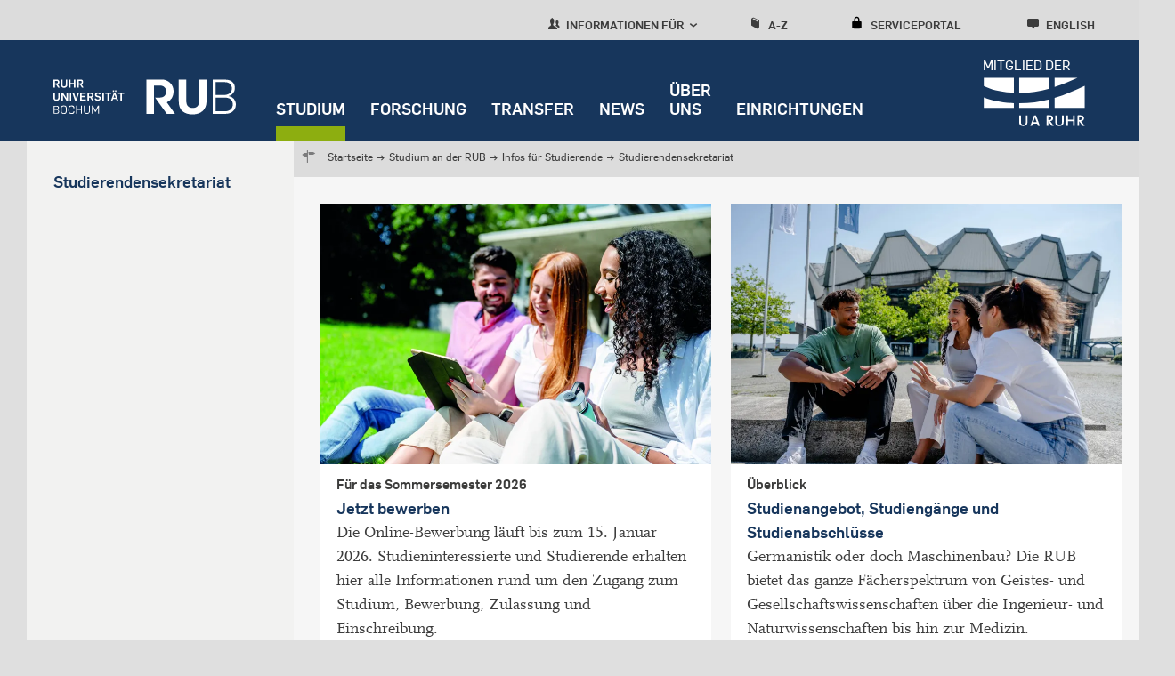

--- FILE ---
content_type: text/html; charset=UTF-8
request_url: https://studium.ruhr-uni-bochum.de/de/studierendensekretariat
body_size: 24520
content:
<!DOCTYPE html>
<html lang="de" dir="ltr" prefix="og: https://ogp.me/ns#">
  <head>
    <meta charset="utf-8" />
<noscript><style>form.antibot * :not(.antibot-message) { display: none !important; }</style>
</noscript><script>var _paq = _paq || [];(function(){var u=(("https:" == document.location.protocol) ? "https://statistic.ruhr-uni-bochum.de/" : "http://statistic.ruhr-uni-bochum.de/");_paq.push(["setSiteId", "1"]);_paq.push(["setTrackerUrl", u+"matomo.php"]);_paq.push(["setDoNotTrack", 1]);_paq.push(["disableCookies"]);_paq.push(["setCookieDomain", ".studium.ruhr-uni-bochum.de"]);if (!window.matomo_search_results_active) {_paq.push(["trackPageView"]);}_paq.push(["setIgnoreClasses", ["no-tracking","colorbox"]]);_paq.push(["enableLinkTracking"]);var d=document,g=d.createElement("script"),s=d.getElementsByTagName("script")[0];g.type="text/javascript";g.defer=true;g.async=true;g.src=u+"matomo.js";s.parentNode.insertBefore(g,s);})();</script>
<meta name="description" content="Persönliche Veränderungen oder Änderungen im Studium Das Studierendensekretariat ist die zentrale Registrierungs- und Verwaltungsstelle aller…" />
<link rel="canonical" href="http://studium.ruhr-uni-bochum.de/de/studierendensekretariat" />
<meta property="og:title" content="Studierendensekretariat" />
<meta property="og:description" content="Persönliche Veränderungen oder Änderungen im Studium Das Studierendensekretariat ist die zentrale Registrierungs- und Verwaltungsstelle aller…" />
<meta property="og:image" content="https://studium.ruhr-uni-bochum.de/sites/studium.ruhr-uni-bochum.de/files/2018-05/kalender_2018_km-18.jpg" />
<meta name="author" content="RUB" />
<meta name="date" content="2020-02-09" />
<meta name="Generator" content="Drupal 10 (https://www.drupal.org)" />
<meta name="MobileOptimized" content="width" />
<meta name="HandheldFriendly" content="true" />
<meta name="viewport" content="width=device-width, initial-scale=1.0" />
<style>div#sliding-popup, div#sliding-popup .eu-cookie-withdraw-banner, .eu-cookie-withdraw-tab {background: #d3d3d3} div#sliding-popup.eu-cookie-withdraw-wrapper { background: transparent; } #sliding-popup h1, #sliding-popup h2, #sliding-popup h3, #sliding-popup p, #sliding-popup label, #sliding-popup div, .eu-cookie-compliance-more-button, .eu-cookie-compliance-secondary-button, .eu-cookie-withdraw-tab { color: #3c3c3c;} .eu-cookie-withdraw-tab { border-color: #3c3c3c;}</style>
<link rel="preload" href="https://studium.ruhr-uni-bochum.de/themes/custom/rub/fonts/flamapro-basic.woff" as="font" type="font/woff" />
<link rel="preload" href="https://studium.ruhr-uni-bochum.de/themes/custom/rub/fonts/rub-web-icons.woff" as="font" type="font/woff" />
<link rel="preload" href="https://studium.ruhr-uni-bochum.de/themes/custom/rub/fonts/FlamaPro-Medium.woff" as="font" type="font/woff" />
<link rel="preload" href="https://studium.ruhr-uni-bochum.de/themes/custom/rub/fonts/f6dc818d-560b-492b-8a95-e5fb445c15cf.woff2" as="font" type="font/woff2" />
<link rel="preload" href="https://studium.ruhr-uni-bochum.de/themes/custom/rub/fonts/610a9c94-45a4-4549-81df-a9307ddfd949.woff2" as="font" type="font/woff2" />
<link rel="preload" href="https://studium.ruhr-uni-bochum.de/themes/custom/rub/fonts/6a92fda6-9e6d-40b9-a93a-37e712a64599.woff2" as="font" type="font/woff2" />
<link rel="preload" href="https://studium.ruhr-uni-bochum.de/themes/custom/rub/fonts/Flama-Basic-A.woff" as="font" type="font/woff" />
<link rel="icon" href="/themes/custom/rub/favicon.ico" type="image/vnd.microsoft.icon" />
<link rel="alternate" hreflang="de" href="http://studium.ruhr-uni-bochum.de/de/studierendensekretariat" />
<link rel="alternate" hreflang="en" href="http://studium.ruhr-uni-bochum.de/en/registrars-office" />

    <title>Studierendensekretariat</title>
    <style id="critical-css">.hidden{display:none}.visually-hidden{position:absolute!important;overflow:hidden;clip:rect(1px,1px,1px,1px);width:1px;height:1px;word-wrap:normal}.rub_video{margin-bottom:24px;text-align:center}html{font-family:sans-serif;-ms-text-size-adjust:100%;-webkit-text-size-adjust:100%}body{margin:0}article,header,main,nav{display:block}a{background-color:transparent}img{border:0}button{color:inherit;font:inherit;margin:0}button{overflow:visible}button{text-transform:none}button{-webkit-appearance:button}button::-moz-focus-inner{border:0;padding:0}ul{margin:0;padding-left:0;list-style-type:none;list-style-image:none}.visually-hidden{position:absolute;top:auto;left:-9999em;overflow:hidden;margin:0;padding:0;width:1px;height:1px}*{box-sizing:border-box}.bar-menu{display:block;position:absolute;top:47px;right:27px;transform:translateY(-50%);font-size:1.94444rem;text-decoration:none;color:#fff}.bar-menu .icon-cross{display:none}.bar-menu a{color:#fff;text-decoration:none}body{height:100%;min-height:100vh;overflow-x:hidden;display:-ms-flexbox;display:flex;-ms-flex-direction:column;flex-direction:column;background-color:#dfdfdf;color:#3c3c3c;font-family:Flama,Arial,sans-serif;line-height:1.5em;-ms-flex:1 0 auto;flex:1 0 auto;-webkit-font-smoothing:antialiased}.rub-reference-area .field--name-field-button a{min-height:30px;font-size:.83333rem;font-family:FlamaBold,Arial,sans-serif;color:#fff;display:inline-block;background:#17365c;padding:0 9px 0 36px;position:relative;text-decoration:none;border:none;line-height:1.66667rem}html{font-size:112.5%;height:100%;-webkit-text-size-adjust:none;-moz-text-size-adjust:none;-ms-text-size-adjust:none}img{max-width:100%;height:auto}.field--type-text-long a{color:#17365c;text-decoration:underline;-webkit-text-decoration-color:#8dae25;text-decoration-color:#8dae25;text-underline-position:under}.rub-teaser .field--name-field-teaser-title a{color:#17365c}a#main-content{position:relative;top:-159px}.fast-navigation{position:fixed;left:0;width:100%;z-index:10001}a[id]{scroll-margin-top:145px}.overlay-soc-btn{position:fixed;width:100%;height:100%;top:0;left:0;background:rgba(136,136,134,.85);display:none;z-index:1}.layout-container{display:-ms-flexbox;display:flex;-ms-flex-pack:justify;justify-content:space-between;-ms-flex-align:stretch;align-items:stretch;padding:0 15px}.site-main--wrap{width:100%;min-height:100%;-ms-flex:1 1 auto;flex:1 1 auto;display:block}.site-main--wrap>.layout-container{padding:0;-ms-flex-direction:column;flex-direction:column;-ms-flex:1;flex:1}.site-main--content{width:100%;height:100%;max-width:1320px;margin:0 auto;-ms-flex-direction:column;flex-direction:column}.site-main--content>.node{display:-ms-flexbox;display:flex;-ms-flex-wrap:wrap;flex-wrap:wrap;background:0 0;margin:0;height:100%}.action-area{font-size:0;padding:15px 15px 30px;background:#e6e6e6;position:relative;margin-left:-15px;margin-right:-15px}.action-area>a{position:absolute;width:100%;height:100%;top:0;left:0}.action-area>div{display:inline-block;vertical-align:top;width:100%}.action-area>div.right{color:#17365c}.action-area>div.right .text{font-size:1.16667rem;line-height:1.5rem;margin-bottom:3px}.action-area>div.right .text{margin-bottom:0}.action-area>div.right p{margin:0}.block-group-oriented-menu-block{display:none}.block-group-oriented-menu-block .group-oriented-menu--wrap .layout-container{-ms-flex-pack:start;justify-content:flex-start;padding:0}.block-group-oriented-menu-block .group-oriented-menu--wrap .layout-container>div{margin:0;padding-top:0}.group-oriented-menu--wrap{display:none;position:absolute;width:100%;height:100%;overflow-y:auto;top:0;left:0;background:#dcdcdc;padding:30px 30px 30px 60px;z-index:1000}.group-oriented-menu--wrap>.chevron-wrapper{position:relative;display:block;font-size:.83333rem;font-family:FlamaBold,Arial,sans-serif;color:#3c3c3b;text-transform:uppercase;margin-bottom:17px}.group-oriented-menu--wrap>.chevron-wrapper .icon{font-size:1.55556rem}.group-oriented-menu--wrap>.chevron-wrapper .icon-chevron-left{display:block;position:absolute;top:-14px;left:-50px;z-index:51;text-decoration:none;font-size:3.22222rem;color:#17365c}.group-oriented-menu--wrap .layout-container{max-width:1260px;margin:0 auto;position:relative}.group-oriented-menu--wrap .wrap{width:100%}.group-oriented-menu--wrap .group-oriented-menu{display:-ms-flexbox;display:flex;-ms-flex-wrap:wrap;flex-wrap:wrap}.group-oriented-menu--wrap a{text-decoration:none}.group-oriented-menu--wrap .menu{-ms-flex:0 0 100%;flex:0 0 100%;max-width:100%}.group-oriented-menu--wrap .menu li{display:-ms-flexbox;display:flex;-ms-flex-align:center;align-items:center;margin-bottom:17px}.group-oriented-menu--wrap .menu a{font-size:.83333rem;line-height:1.16667rem;color:#17365c}.group-oriented-menu--wrap .toolbar-submenu-close{display:none;position:absolute;top:12px;right:10px}.group-oriented-menu--toggle{position:relative;display:block;width:100%;font-size:.83333rem;font-family:FlamaBold,Arial,sans-serif;color:#3c3c3b;top:0;text-decoration:none;text-transform:uppercase;z-index:2}.group-oriented-menu--toggle .icon{font-size:1.33333rem}.headline{margin:22px 0 21px}.headline-title{font-size:1.16667rem;line-height:1.5rem;margin:0 0 11px;color:#17365c}.headline-title p{margin:0}.landing-page .headline{padding:0;margin-bottom:15px;margin-top:15px}.landing-page .headline-title{margin-bottom:0}.paragraph--type--hero-banner .paragraph--type--hero-banner-item .hero-banner-wrapper{display:-ms-flexbox;display:flex;-ms-flex-direction:column;flex-direction:column;position:relative;z-index:1;overflow:hidden}.paragraph--type--hero-banner .paragraph--type--hero-banner-item .hero-banner-wrapper .rub_video{position:relative;margin-bottom:0;max-height:600px!important}.paragraph--type--hero-banner .paragraph--type--hero-banner-item .hero-banner-wrapper .rub_video .video-controls{position:absolute;right:20px;bottom:20px;z-index:99}.paragraph--type--hero-banner .paragraph--type--hero-banner-item .hero-banner-wrapper .rub_video .video-controls[data-state=hidden]{display:none}.paragraph--type--hero-banner .paragraph--type--hero-banner-item .hero-banner-wrapper .rub_video .video-controls button{border:none;width:50px;height:50px;background-color:rgba(23,54,92,.87);text-indent:-9999px;position:relative}.paragraph--type--hero-banner .paragraph--type--hero-banner-item.banner-type-video .hero-banner-wrapper{max-height:600px;width:100%}.page-node-type-landing-page{display:block}.page-node-type-landing-page .block-group-oriented-menu-block{display:none}.page-node-type-landing-page:not(.user-logged-in) .site-header--wrap{top:0}.page-node-type-landing-page .node__content{background:#f6f6f6;padding:1px 15px;width:100%}.page-node-type-landing-page .node__content .background-color-wrap{margin:-15px -15px 0;padding:15px 15px 1px}.page-node-type-landing-page .site-header--wrap{position:fixed;width:100%;top:0;left:0;z-index:9998}.page-node-type-landing-page .rub-reference-area.type-a{padding-left:15px;padding-right:15px}.page-node-type-landing-page .rub-teaser.type-a1 .grouped-elements{padding:0 15px}.page-node-type-landing-page .rub-teaser.type-a1 .field--name-field-image{margin-left:0;margin-right:0}.page-node-type-landing-page .site-main--content .node__content>div:not(.landing-footer){margin-bottom:44px}.page-node-type-landing-page .site-main--content>.node--type-landing-page.node{margin-bottom:0}.page-node-type-landing-page .background-color-wrap .headline{margin-top:0;margin-bottom:21px}.page-node-type-landing-page .paragraph--type--text p{font-family:Flama,Arial,sans-serif;color:#17365c}.block.language-switcher-language-url .links{height:100%}.block.language-switcher-language-url .links li{display:block;height:100%}.block.language-switcher-language-url .links li a{display:block;position:relative;font-size:1rem;font-family:FlamaBold,Arial,sans-serif}.block.language-switcher-language-url .links li:not([class*=-mobile]){display:none}.landing-page{position:relative}.landing-page .site-main{padding:0}.block-mainmenu-block{display:none}.main-menu,.main-menu--root,.main-menu--root--item,.main-menu--wrap{display:-ms-flexbox;display:flex;-ms-flex-direction:column;flex-direction:column}.main-menu--wrap{width:100%;-ms-flex:0 0 100%;flex:0 0 100%;padding-bottom:16px;margin-bottom:22px;border-bottom:1px solid #7c7c7b}.main-menu--root{position:relative}.main-menu--root--item>a{display:block;width:100%;padding-right:15px;font-size:.83333rem;font-family:FlamaBold,Arial,sans-serif;line-height:2rem;color:#17365c;text-decoration:none;text-transform:uppercase;position:relative;word-wrap:break-word}.block-mobile-toolbar-menu-block{padding:6px 15px;margin:0 -15px;background:#ededed;position:relative;min-height:60px}.mobile-menu{height:0;overflow:hidden;display:none;position:absolute;width:100%;-ms-flex:0 0 100%;flex:0 0 100%;top:96px;left:0;padding:25px 30px 25px 60px;border-bottom:6px solid #8dae25;background:#dcdcdb;z-index:1001}.rub-reference-area{background-color:#e6e6e6;margin-left:-15px;margin-right:-15px;position:relative}.rub-reference-area .paragraph{position:relative}.rub-reference-area .clickable-area{position:absolute;left:0;top:0;width:100%;height:100%;text-indent:-9999px}.rub-reference-area .field--name-field-button{margin-top:15px}.rub-reference-area .field--name-field-button a{line-height:1.66667rem;overflow:hidden}.rub-reference-area .field--name-field-image{margin-bottom:8px}.rub-reference-area .field--name-field-image img{display:block}.rub-reference-area .field--name-field-text-plain{font-family:FlamaBold,Arial,sans-serif;color:#17365c;font-size:1.16667rem}.rub-reference-area.type-a{padding:15px 15px 23px}.rub-reference-area.type-a .field--name-field-image img{width:100%}.block-search-menu-block{-ms-flex-order:4;order:4}.block-search-menu-block a{display:block;position:relative;font-size:.83333rem;font-family:FlamaBold,Arial,sans-serif;color:#3c3c3c;text-transform:uppercase;text-decoration:none;font-size:.72222rem;width:auto;height:auto;line-height:normal;background:0 0;text-transform:uppercase}.block-search-menu-block a .icon{font-size:1.16667rem}.site-toolbar{z-index:1}.block-serviceportal-menu-block{-ms-flex-order:3;order:3}.block-serviceportal-menu-block .wrap{position:relative;height:100%}.block-serviceportal-menu-block .service-portal-menu{height:100%}.block-serviceportal-menu-block a{display:block;position:relative;font-size:.83333rem;font-family:FlamaBold,Arial,sans-serif;color:#3c3c3c;text-transform:uppercase;text-decoration:none;font-size:.72222rem;width:auto;height:auto;line-height:normal;background:0 0;text-transform:uppercase}.block-serviceportal-menu-block a .icon{font-size:1.16667rem}.rub-teaser{word-wrap:break-word;position:relative}.rub-teaser:not(.type-e) .paragraph{position:relative}.rub-teaser .field--type-text-long a:not(.btn){background-image:none}.rub-teaser p{margin:0}.rub-teaser a{text-decoration:none}.rub-teaser.type-a1 .paragraph>div{margin-bottom:30px}.rub-teaser .field--name-field-image{margin-bottom:10px}.rub-teaser .field--name-field-image img{display:block;width:100%;object-fit:cover}.rub-teaser .field--name-field-teaser-subline,.rub-teaser .field--name-field-teaser-subline a{font-family:FlamaBold,Arial,sans-serif;color:#3c3c3b;font-size:.83333rem;line-height:1.16667rem}.rub-teaser .field--name-field-teaser-subline a p{min-height:24px}.rub-teaser .field--name-field-teaser-title{font-family:FlamaBold,Arial,sans-serif;color:#17365c}.rub-teaser .field--name-field-teaser-title a{font-size:1rem;line-height:1.5rem}.rub-teaser .field--name-field-text-formatted-long{font-size:.83333rem;line-height:1.33333rem;font-family:"Scala Offc W02"}.rub-teaser .field--name-field-text-formatted-long p{margin:0}.rub-teaser.type-a1 .field--name-field-teaser-title{font-size:1.16667rem;line-height:1.5rem}.rub-teaser.type-d .image-label-wrapper .label-popup{background:#17365c;bottom:0;color:#fff;font-style:italic;left:-18px;max-width:100%;padding:4px 10px;position:absolute;z-index:1;font-family:"Scala Offc W02"}.rub-teaser.type-d .image-label-wrapper .label-popup:empty{display:none}.rub-teaser.type-a1{padding:0;margin-left:-15px;margin-right:-15px}.rub-teaser.type-a1 .grouped-elements{padding-left:15px;padding-right:15px}.rub-teaser.type-a1 .field--name-field-image{margin-left:0;margin-right:0}.paragraph--type--text{font-size:1rem;line-height:1.33333rem;color:#3c3c3c}.paragraph--type--text p{font-family:"Scala Offc W02";margin:10px 0;line-height:1.2}.paragraph--type--text h2{color:#17365c;margin:15px 0}.paragraph--type--text .text-formatted p:first-child{margin-top:0}.top-link{position:fixed;z-index:3;font-family:FlamaBold,Arial,sans-serif;right:0;bottom:60px;display:none;background-color:#d2d2d2;color:#17365c;font-size:.5rem;text-transform:uppercase;padding:0 10px 5px;width:90px;min-height:39px;text-align:center;text-decoration:none;border-bottom:1px solid #c1bbba;line-height:1}.block-rub-menu-ua-ruhr{left:211px;position:absolute}.block-rub-menu-ua-ruhr .ua-ruhr-menu .wrap a{text-decoration:none}.block-rub-menu-ua-ruhr .ua-ruhr-menu .wrap div{text-transform:uppercase;color:#fff;vertical-align:bottom;height:19px;font-size:.6rem;text-align:left;width:89px;margin-right:0;margin-left:auto}.site-container{-ms-flex-positive:1;flex-grow:1;display:-ms-flexbox;display:flex;-ms-flex-direction:column;flex-direction:column}.site-header--wrap{position:relative}.site-header{background-color:#17365c;position:relative}.site-header .layout-container{max-width:1320px;margin:0 auto;-ms-flex-direction:column;flex-direction:column;padding:0 15px}.site-header .site-logo{display:block;height:96px;padding:28px 0 32px;max-width:189px}.site-header .site-logo img{width:auto;height:40px}.site-main{display:-ms-flexbox;display:flex;-ms-flex-direction:row;flex-direction:row;-ms-flex:1 0 auto;flex:1 0 auto;-ms-flex-wrap:wrap;flex-wrap:wrap}.block.language-switcher-language-url .links li a{background:#d2d2d2;width:48px;height:48px;line-height:2.66667rem;color:#3c3c3c;text-align:center;text-decoration:none;position:relative;display:-ms-flexbox;display:flex;-ms-flex-pack:center;justify-content:center;-ms-flex-align:center;align-items:center}.site-toolbar{background-color:#dcdcdc;height:45px;position:relative;display:none;overflow:hidden}.site-toolbar .layout-container{display:-ms-flexbox;display:flex;-ms-flex-pack:end;justify-content:flex-end;-ms-flex-align:stretch;align-items:stretch;padding:0 15px}.site-toolbar .layout-container>div{margin:0 35px}.site-toolbar .layout-container>div.block-language{margin-top:8px}.block-az-menu-block,.block-serviceportal-menu-block{margin-top:12px}.block-az-menu-block .wrap,.block-serviceportal-menu-block .wrap{position:relative;height:100%}.block-az-menu-block a,.block-serviceportal-menu-block a{display:block;position:relative;font-size:.83333rem;font-family:FlamaBold,Arial,sans-serif;color:#3c3c3c;text-transform:uppercase;text-decoration:none}.block-az-menu-block a .icon,.block-serviceportal-menu-block a .icon{font-size:1.33333rem;margin-right:4px}.block-search-menu-block{margin-top:12px}.block-search-menu-block .wrap{position:relative;height:100%}.block-search-menu-block a{display:block;position:relative;font-size:.83333rem;font-family:FlamaBold,Arial,sans-serif;color:#3c3c3c;text-transform:uppercase;text-decoration:none}.block-search-menu-block a .icon{font-size:1.33333rem;margin-right:4px}@media screen and (min-width:768px){.bar-menu{right:54px}h2{font-size:1.83333rem;line-height:2.33333rem}.layout-container{padding:0 60px}.action-area{padding-left:60px;padding-right:60px;margin-left:auto;margin-right:auto}.group-oriented-menu--toggle{line-height:1.5rem}.page-node-type-landing-page .node__content{padding:30px 30px 0}.page-node-type-landing-page .node__content .background-color-wrap{margin:-30px -30px 0;padding:50px 30px 60px}.page-node-type-landing-page .node__content .background-color-wrap:last-of-type{padding:50px 30px 30px}.page-node-type-landing-page .action-area,.page-node-type-landing-page .rub-reference-area{margin-left:0;margin-right:0}.page-node-type-landing-page .rub-reference-area.type-a{padding-left:60px;padding-right:60px}.page-node-type-landing-page .rub-teaser.type-a1 .grouped-elements{padding:0 60px}.page-node-type-landing-page .site-main--content{padding:0 60px}.block.language-switcher-language-url .links li a{font-size:1.16667rem}.main-menu--root--item>a{font-size:1rem;line-height:1.5rem;margin-bottom:27px}.main-menu--root--item>a:last-child{margin-bottom:0}.main-menu--root--item:last-child>a{margin-bottom:0}.block-mobile-toolbar-menu-block{min-height:72px;margin:0 -60px 0 -30px;padding:9px 60px}.mobile-menu{padding:25px 60px 25px 120px}.rub-reference-area{margin-left:-60px;margin-right:-60px}.rub-reference-area.type-a{padding-left:60px;padding-right:60px}.rub-teaser.type-d .image-label-wrapper .label-popup{font-size:1.66667rem;left:-60px;line-height:1.66667rem;padding:8px 15px}.rub-teaser.type-a1{margin-left:-60px;margin-right:-60px}.rub-teaser.type-a1 .grouped-elements{padding-left:60px;padding-right:60px}.node--type-landing-page .rub-teaser.type-a1 .field--name-field-image{padding-left:30px;padding-right:30px}.paragraph--type--text{font-size:1.16667rem;line-height:1.66667rem}.paragraph--type--text p{margin:15px 0;line-height:1.66667rem}.paragraph--type--text h2{margin:20px 0 25px}.paragraph--type--text h2{line-height:2.33333rem}.block-rub-menu-ua-ruhr{left:255px}.site-header .layout-container{padding:0 60px 0 30px}.site-header .site-logo{padding:28px 0 32px 30px;max-width:219px}.block.language-switcher-language-url .links li a{width:54px;height:54px;line-height:3rem}.site-toolbar .layout-container{padding:0 60px}.block-az-menu-block .a-z-menu{padding-top:6px}.block-search-menu-block .az-menu{padding-top:6px}}@media screen and (min-width:1260px){.bar-menu{display:none}body{min-width:17.7777777778rem}.site-main--wrap{display:-ms-flexbox;display:flex}.site-main--content{padding:0 60px}.site-main--content>.node{margin:0 -30px 42px;position:relative}.action-area{padding:0;margin:0 0 30px}.action-area>div{vertical-align:middle}.action-area>div.right{font-size:2rem;line-height:2.33333rem;width:480px;margin-left:-480px;padding:15px 45px}.action-area>div.right .text{font-size:2rem;line-height:2.33333rem}.block-group-oriented-menu-block{display:block}.block-group-oriented-menu-block .wrap{position:relative;height:100%;z-index:10}.block-group-oriented-menu-block .group-oriented-menu--wrap .layout-container{padding:0 60px}.group-oriented-menu--wrap{height:auto;top:100%;padding:0;border:solid #c1bbba;border-width:3px 0;z-index:1;overflow-y:visible}.group-oriented-menu--wrap>.chevron-wrapper{display:none}.group-oriented-menu--wrap .wrap{padding:5px 0 5px 240px}.group-oriented-menu--wrap .group-oriented-menu{margin:0 -10px}.group-oriented-menu--wrap .menu{-ms-flex:0 0 33.333333%;flex:0 0 33.333333%;max-width:306px;width:306px;padding:0 10px}.group-oriented-menu--wrap .menu li{margin-bottom:0}.group-oriented-menu--wrap .menu a{line-height:2.5rem;margin-bottom:0}.group-oriented-menu--wrap .toolbar-submenu-close{display:block}.group-oriented-menu--toggle{width:auto;height:auto;max-width:inherit;padding-right:0;font-size:.72222rem;top:6px;line-height:1.2;font-weight:400;color:#3c3c3c}.group-oriented-menu--toggle .icon{font-size:1.16667rem}.group-oriented-menu--toggle+.hover{content:"";position:absolute;width:calc(100% + 17px);height:3px;top:100%;margin-top:-3px;left:0;background:0 0}.headline{margin:18px 0 54px}.headline-title{font-size:2rem;line-height:2.5rem;margin-bottom:18px}.landing-page .headline{margin:60px 0 21px;padding:0}.landing-page .headline-title{margin-bottom:2px}.page-node-type-landing-page .block-group-oriented-menu-block{display:block}.page-node-type-landing-page .rub-reference-area.type-a{padding-left:0;padding-right:0}.page-node-type-landing-page .rub-teaser.type-a1 .grouped-elements{padding:18px 30px 0 18px}.page-node-type-landing-page .site-main--content .node__content>div:not(.landing-footer){margin-bottom:0}.block.language-switcher-language-url .links li a{font-size:.72222rem;width:auto;height:100%;line-height:normal;background:0 0;text-transform:uppercase}.block.language-switcher-language-url .links li[class*=-mobile]{display:none}.block.language-switcher-language-url .links li:not([class*=-mobile]){display:block}.landing-page.without-banner{padding-top:159px}.block-mainmenu-block{display:-ms-flexbox;display:flex;-ms-flex-direction:column;flex-direction:column}.main-menu,.main-menu--root,.main-menu--root--item,.main-menu--wrap{-ms-flex-direction:row;flex-direction:row}.main-menu--wrap{width:auto;border-bottom:none;padding-bottom:0;margin-bottom:0}.main-menu--root{margin:0 -14px;position:static}.main-menu--root--item>a{width:auto;line-height:1.2;color:#fff;padding:0 14px 26px;display:-ms-flexbox;display:flex;-ms-flex-align:end;align-items:flex-end;font-weight:400;margin-bottom:0}.block-mobile-toolbar-menu-block{display:none}.block-mobile-menu-block{display:none}.rub-reference-area{margin:0 0 30px}.rub-reference-area .paragraph{display:-ms-flexbox;display:flex}.rub-reference-area .grouped-elements{-ms-flex-item-align:center;-ms-grid-row-align:center;align-self:center}.rub-reference-area .field--name-field-image{margin-bottom:0}.rub-reference-area .field--name-field-text-plain{font-size:2rem;line-height:2.5rem}.rub-reference-area.type-a{padding:0}.rub-reference-area.type-a .grouped-elements{padding:30px 60px 30px 30px;width:100%}.rub-reference-area.type-a .field--name-field-image{-ms-flex-negative:0;flex-shrink:0;height:205px;width:306px}.rub-reference-area.type-a .field--name-field-image img{height:100%;object-fit:cover}.block-serviceportal-menu-block .wrap{padding-top:5px}.rub-teaser{margin-bottom:30px}.rub-teaser.type-a1 .paragraph>div{margin-bottom:0;background:#fff}.rub-teaser .field--name-field-text-formatted-long{font-size:1rem;line-height:1.5rem;padding-bottom:10px}.rub-teaser.type-a1{padding-top:0}.rub-teaser.type-a1 .paragraph>div{border-bottom:9px solid #c1bbba}.rub-teaser.type-a1 .paragraph>div{display:-ms-flexbox;display:flex}.rub-teaser.type-a1 .grouped-elements{padding:18px 30px 0 18px;overflow:hidden}.rub-teaser.type-a1 .field--name-field-image{width:100%;max-width:855px;-ms-flex:0 0 855px;flex:0 0 855px;height:auto;margin-bottom:0}.rub-teaser.type-a1 .field--name-field-teaser-subline{font-size:1rem;line-height:1.33333rem}.rub-teaser.type-a1 .field--name-field-teaser-title{font-size:1rem;line-height:1.1em}.rub-teaser.type-a1.ratio-50 .grouped-elements{width:50%}.rub-teaser.type-a1.ratio-50 .field--name-field-image{max-width:50%;-ms-flex:0 0 50%;flex:0 0 50%}.rub-teaser.type-d .image-label-wrapper .label-popup{font-size:1rem;left:-18px;line-height:1rem;padding:5px 10px 4px}.rub-teaser.type-a1{margin-left:0;margin-right:0}.rub-teaser.type-a1 .grouped-elements{padding:18px 30px 0 18px}.node--type-landing-page .rub-teaser.type-a1 .field--name-field-image{padding-left:inherit;padding-right:inherit}.top-link{bottom:210px;right:calc((100% - 1260px)/ 2)}.block-system-branding-block{-ms-flex-preferred-size:300px;flex-basis:300px;min-width:250px;-ms-flex-positive:1;flex-grow:1}.site-header .layout-container{padding-right:33px}.block-rub-menu-ua-ruhr{-ms-flex-order:2;order:2;text-align:right;position:relative;left:auto;-ms-flex-preferred-size:255px;flex-basis:255px;min-width:250px;-ms-flex-positive:1;flex-grow:1}.block-rub-menu-ua-ruhr .ua-ruhr-menu{margin-top:15px;margin-left:auto;min-width:170px}.block-rub-menu-ua-ruhr .ua-ruhr-menu .wrap div{font-size:.82rem;width:116px;height:19px}.block-rub-menu-ua-ruhr .ua-ruhr-menu .wrap a{display:inline-block;text-align:right;width:100%}.block-rub-menu-ua-ruhr .ua-ruhr-menu .wrap img{width:130px;margin-right:-7px}.site-container{height:100%;-ms-flex:1 0 auto;flex:1 0 auto;min-height:100%}.site-header--wrap{position:fixed;width:100%;top:0;left:0;z-index:9998}.site-header{height:96px}.site-header .layout-container{-ms-flex-direction:row;flex-direction:row;padding:0 60px 0 30px;position:static}.site-header .site-logo img{margin-top:16px}.site-header .site-logo{height:96px;padding:28px 0 32px;max-width:205px;margin-left:30px}.site-header{height:114px!important}.site-main{padding-top:159px;-ms-flex-direction:column;flex-direction:column;-ms-flex-wrap:nowrap;flex-wrap:nowrap}.block.language-switcher-language-url .links li a{display:block}.site-toolbar{padding-top:7px;overflow:visible;display:-ms-flexbox;display:flex}.site-toolbar .layout-container{max-width:1320px;-ms-flex:0 0 1320px;flex:0 0 1320px;margin:0 auto;padding:0 90px 0 30px}.site-toolbar .layout-container>div.block-language{margin-right:0;-ms-flex-order:5;order:5}.block-az-menu-block .a-z-menu{padding-top:5px;height:100%}.block-az-menu-block a,.block-serviceportal-menu-block a{font-size:.72222rem;width:auto;height:auto;line-height:normal;background:0 0;text-transform:uppercase}.block-az-menu-block a+.hover,.block-serviceportal-menu-block a+.hover{content:"";position:absolute;width:100%;height:3px;top:100%;margin-top:-3px;left:0;background:0 0}.block-az-menu-block a .icon,.block-serviceportal-menu-block a .icon{font-size:1.16667rem}.block-search-menu-block .az-menu{padding-top:5px;height:100%}.block-search-menu-block a{font-size:.72222rem;width:auto;height:auto;line-height:normal;background:0 0;text-transform:uppercase}.block-search-menu-block a+.hover{content:"";position:absolute;width:100%;height:3px;top:100%;margin-top:-3px;left:0;background:0 0}.block-search-menu-block a .icon{font-size:1.16667rem}}@media screen and (min-width:1260px) and (min-width:1260px){.site-header{height:114px}.site-header .site-logo{height:114px}}@media screen and (min-width:1260px) and (min-width:768px){.site-header{height:114px}.site-header .site-logo{height:114px}}@media only screen and (min-width:1320px){.block-rub-menu-ua-ruhr{left:-26px}}@media screen and (min-width:1320px){.site-header .layout-container{padding:0 33px 0 30px}}@media (max-width:1260px){.landing-page.without-banner{padding-top:155px}}@media only screen and (max-width:390px){.block-rub-menu-ua-ruhr{display:none}}@media (max-width:1259px){.block-rub-menu-ua-ruhr .ua-ruhr-menu{margin-top:10px;min-width:117px;padding-left:22px}.block-rub-menu-ua-ruhr .ua-ruhr-menu img{width:95px}.block-rub-menu-ua-ruhr .ua-ruhr-menu div{font-size:.61111rem}}.site-header .breadcrumbs-wrap .layout-container{padding:0}.breadcrumbs-wrap{display:none;flex:0 0 100%;max-width:100%;justify-content:flex-end;padding-bottom:23px;margin-bottom:22px;border-bottom:1px solid #7c7c7b}.breadcrumbs-wrap .layout-container{width:100%;align-items:flex-start}.breadcrumbs-wrap .wrap-padding{width:100%;position:relative}.breadcrumbs-wrap .wrap-padding .arrow{display:none;position:absolute;top:0;left:36px;font-size:.66667rem;text-decoration:none}.breadcrumbs-wrap .wrap-padding .arrow .icon{position:static;margin-right:2px;display:inline-block}.breadcrumbs-wrap .wrap-padding .arrow .icon-chevron-left{margin-right:2px}.breadcrumbs-wrap .wrap-padding .arrow-next{right:10px;left:auto}.breadcrumbs-wrap .icon{position:absolute}.breadcrumbs-wrap .icon-signpost{display:none;top:-1px;left:6px;font-size:1.22222rem}.crumbs-wr{position:relative;width:auto;overflow:hidden}.wrap-crumbs{position:relative;display:block;width:100%}.wrap-crumbs .crumbs li{color:#3c3c3c;display:inline;margin-right:4px;font-size:.83333rem}.wrap-crumbs .crumbs li span{vertical-align:top;font-size:1rem;font-family:FlamaBasic,Arial,sans-serif;position:relative;top:1px;margin-left:3px}.wrap-crumbs .crumbs li:last-child{pointer-events:none}.wrap-crumbs .crumbs a{color:#3c3c3c;text-decoration:none}@media screen and (min-width:768px){.wrap-crumbs .crumbs li{font-size:1rem}}@media screen and (min-width:1260px){.breadcrumbs-wrap .layout-container{max-width:1320px;margin:0 auto;align-items:stretch}}@media screen and (min-width:1260px){.breadcrumbs-wrap{display:flex;flex:0 0 auto;flex-direction:column;border-bottom:0;padding-bottom:0;margin-bottom:0}}@media screen and (min-width:1260px){.breadcrumbs-wrap.sidebar-init .layout-container{padding:0 30px 0 330px}}@media screen and (min-width:1260px){.breadcrumbs-wrap .wrap-padding{padding:6px 60px 6px 36px;background:#dcdcdc}}@media screen and (min-width:1260px){.breadcrumbs-wrap .wrap-padding .arrow{top:4px}}@media screen and (min-width:1260px){.breadcrumbs-wrap .icon-signpost{display:block;top:3px}}@media screen and (min-width:1260px){.wrap-crumbs{width:970px;max-width:100%}}@media screen and (min-width:1260px){.wrap-crumbs .crumbs{display:table;font-size:0;padding-left:2px;white-space:nowrap;position:relative;line-height:1.33333rem;transition:.1s}}@media screen and (min-width:1260px){.wrap-crumbs .crumbs li{font-size:.66667rem;display:inline-block}}@media screen and (min-width:1260px){.wrap-crumbs .crumbs li span{vertical-align:inherit;font-size:.72222rem;margin-left:1px}}.breadcrumbs-wrap{display:none;flex:0 0 100%;max-width:100%;justify-content:flex-end;padding-bottom:23px;margin-bottom:22px;border-bottom:1px solid #7c7c7b}.breadcrumbs-wrap .layout-container{width:100%;align-items:flex-start}.breadcrumbs-wrap .wrap-padding{width:100%;position:relative}.breadcrumbs-wrap .wrap-padding .arrow{display:none;position:absolute;top:0;left:36px;font-size:.66667rem;text-decoration:none}.breadcrumbs-wrap .wrap-padding .arrow .icon{position:static;margin-right:2px;display:inline-block}.breadcrumbs-wrap .wrap-padding .arrow .icon-chevron-left{margin-right:2px}.breadcrumbs-wrap .wrap-padding .arrow-next{right:10px;left:auto}.breadcrumbs-wrap .icon{position:absolute}.breadcrumbs-wrap .icon-signpost{display:none;top:-1px;left:6px;font-size:1.22222rem}.crumbs-wr{position:relative;width:auto;overflow:hidden}.wrap-crumbs{position:relative;display:block;width:100%}.wrap-crumbs .crumbs li{color:#3c3c3c;display:inline;margin-right:4px;font-size:.83333rem}.wrap-crumbs .crumbs li span{vertical-align:top;font-size:1rem;font-family:FlamaBasic,Arial,sans-serif;position:relative;top:1px;margin-left:3px}.wrap-crumbs .crumbs li:last-child{pointer-events:none}.wrap-crumbs .crumbs a{color:#3c3c3c;text-decoration:none}.mobile-toolbar-menu .block-setting-menu-block,.mobile-toolbar-menu .block-language-blocklanguage-interface{float:right}.site-main--content>.node{display:-ms-flexbox;display:flex;-ms-flex-wrap:wrap;flex-wrap:wrap;background:transparent;margin:0;height:100%}@media screen and (min-width:1260px){.site-main--content .group--left-sidebar,.site-main--content .group--right-sidebar{-ms-flex:none;flex:none}.site-main--content .group--left-sidebar{min-width:300px;max-width:300px;padding-top:33px}.site-main--content .group--right-sidebar{min-width:270px;max-width:270px;padding-right:60px;padding-bottom:30px}.site-main--content .group--main-part{padding-top:30px}.site-main--content .group--main-part.sidebars-init{width:calc(100% - 570px)}.site-main--content .group--main-part.sidebar-left-init{width:calc(100% - 300px)}.site-main--content .group--main-part.sidebar-right-init{width:calc(100% - 270px)}.rub-teaser.type-e{padding-bottom:0;padding-top:0;padding-left:0;padding-right:30px}.rub-teaser.type-e .field--type-link{margin-bottom:0}.rub-teaser.type-e .grouped-elements{padding:30px;-ms-flex-item-align:center;-ms-grid-row-align:center;align-self:center}.rub-teaser.type-e .field--name-field-teaser-subline,.rub-teaser.type-e .field--name-field-teaser-subline-en{font-size:1rem;line-height:1.33333rem}.rub-teaser.type-e .field--name-field-teaser-title,.rub-teaser.type-e .field--name-field-teaser-title-en{font-size:2rem;line-height:2.5rem}.rub-teaser.type-e .field--name-field-image,.rub-teaser.type-e .field--name-rub-teaser-first-image{margin-bottom:0;max-width:522px;-ms-flex:0 0 522px;flex:0 0 522px;height:auto}.rub-teaser.type-e .field--name-field-image a,.rub-teaser.type-e .field--name-rub-teaser-first-image a{height:100%}.rub-teaser.type-e .field--name-field-image img,.rub-teaser.type-e .field--name-rub-teaser-first-image img{height:100%;object-fit:cover}.rub-teaser.type-e .paragraph>div,.rub-teaser.type-e .content{background:#e6e6e6;display:-ms-flexbox;display:flex}}@media screen and (min-width:1260px){.page-node-type-landing-page .rub-teaser.type-c,.page-node-type-landing-page .rub-teaser.type-e,.page-node-type-landingpage .rub-teaser.type-c,.page-node-type-landingpage .rub-teaser.type-e,.page-node-type-page-404 .rub-teaser.type-c,.page-node-type-page-404 .rub-teaser.type-e{margin-bottom:30px;}.page-node-type-landing-page .rub-teaser.type-e,.page-node-type-landingpage .rub-teaser.type-e,.page-node-type-page-404 .rub-teaser.type-e{padding:0px;}.rub-teaser.type-a1,.rub-teaser.type-a2,.rub-teaser.type-b1,.rub-teaser.type-b2,.rub-teaser.type-b3,.rub-teaser.type-d,.rub-teaser.type-e,.rub-teaser.type-c{padding-top:0px;}.rub-teaser.type-c,.rub-teaser.type-e{margin-left:0px;margin-right:0px;padding-left:0px;padding-right:0px;}.node--type-overview-page .rub-teaser.type-e .field--name-field-teaser-title a,.node--type-overview-page .rub-teaser.type-e .field--name-field-teaser-title-en a,.node--type-landing-page .rub-teaser.type-e .field--name-field-teaser-title a,.node--type-landing-page .rub-teaser.type-e .field--name-field-teaser-title-en a,.node--type-landingpage .rub-teaser.type-e .field--name-field-teaser-title a,.node--type-landingpage .rub-teaser.type-e .field--name-field-teaser-title-en a,.node--type-page .rub-teaser.type-e .field--name-field-teaser-title a,.node--type-page .rub-teaser.type-e .field--name-field-teaser-title-en a,.node--type-news-page .rub-teaser.type-e .field--name-field-teaser-title a,.node--type-news-page .rub-teaser.type-e .field--name-field-teaser-title-en a{font-size:2rem;line-height:2.5rem;}.node--type-overview-page .rub-teaser.type-e .grouped-elements,.node--type-landing-page .rub-teaser.type-e .grouped-elements,.node--type-landingpage .rub-teaser.type-e .grouped-elements,.node--type-page .rub-teaser.type-e .grouped-elements,.node--type-news-page .rub-teaser.type-e .grouped-elements{padding:45px 60px 30px 30px;}.page-node-type-page .rub-teaser.type-c,.page-node-type-page .rub-teaser.type-d,.page-node-type-page .rub-teaser.type-e,.page-node-type-page .rub-reference-area.type-a,.page-node-type-page .rub-reference-area.type-b{position:relative;z-index:1;}.paragraph--type-fc-teaser.paragraph--view-mode-e > div{width:900px;}.site-main--content .block-local-tasks-block.sidebar-init{padding-left:270px;width:calc(100% + 30px);}.site-main--content .block-local-tasks-block:not(.sidebar-init){margin-left:-30px;width:calc(100% + 60px);}.breadcrumbs-wrap:not(.sidebar-init) .layout-container{max-width:1380px;}.group--main-part.sidebars-init .rub-reference-area.type-a,.group--main-part.sidebars-init .rub-reference-area.type-b{margin-right:0px;padding:0px;}.group--main-part.sidebars-init .rub-reference-area.type-a .grouped-elements,.group--main-part.sidebars-init .rub-reference-area.type-b .grouped-elements{padding:15px;}.group--main-part.sidebars-init .rub-reference-area.type-a .field--name-field-text-plain,.group--main-part.sidebars-init .rub-reference-area.type-b .field--name-field-text-plain{font-size:1.33333rem;line-height:1.66667rem;}.group--main-part.sidebars-init .rub-reference-area.type-a .field--name-field-image{height:140px;width:210px;}.node--type-landing-page .rub-teaser.type-d,.node--type-landing-page .rub-teaser.type-c,.node--type-landing-page .rub-teaser.type-e,.node--type-landingpage .rub-teaser.type-d,.node--type-landingpage .rub-teaser.type-c,.node--type-landingpage .rub-teaser.type-e,.node--type-overview-page .rub-teaser.type-d,.node--type-overview-page .rub-teaser.type-c,.node--type-overview-page .rub-teaser.type-e{margin-right:-30px;padding-right:30px;}.node--type-overview-page.sidebar-init .group--main-part::after,.node--type-landing-page.sidebar-init .group--main-part::after,.node--type-landingpage.sidebar-init .group--main-part::after,.node--type-page.sidebar-init .group--main-part::after,.node--type-news-page.sidebar-init .group--main-part::after{background:rgb(246,246,246);content:"";display:block;height:100%;position:absolute;right:-270px;top:0px;width:270px;}.node--type-overview-page.sidebar-init .group--main-part .rub-teaser.type-c,.node--type-overview-page.sidebar-init .group--main-part .rub-teaser.type-e,.node--type-overview-page.sidebar-init .group--main-part .rub-teaser.type-d,.node--type-landing-page.sidebar-init .group--main-part .rub-teaser.type-c,.node--type-landing-page.sidebar-init .group--main-part .rub-teaser.type-e,.node--type-landing-page.sidebar-init .group--main-part .rub-teaser.type-d,.node--type-landingpage.sidebar-init .group--main-part .rub-teaser.type-c,.node--type-landingpage.sidebar-init .group--main-part .rub-teaser.type-e,.node--type-landingpage.sidebar-init .group--main-part .rub-teaser.type-d,.node--type-page.sidebar-init .group--main-part .rub-teaser.type-c,.node--type-page.sidebar-init .group--main-part .rub-teaser.type-e,.node--type-page.sidebar-init .group--main-part .rub-teaser.type-d,.node--type-news-page.sidebar-init .group--main-part .rub-teaser.type-c,.node--type-news-page.sidebar-init .group--main-part .rub-teaser.type-e,.node--type-news-page.sidebar-init .group--main-part .rub-teaser.type-d{margin-right:-300px;}}
</style>
<link rel="stylesheet" media="print" href="/sites/studium.ruhr-uni-bochum.de/files/css/css_NwAUfdGudZUnMNR3zEMhcjRkRpNAMtYL6pkoZYalhUI.css?delta=0&amp;language=de&amp;theme=rub&amp;include=eJxtjksOwzAIRC-E4iNF2KENCrYRGKnu6fuNuulmPk-zmCLoPlNGJyjdKLVuFYXvBBRr6f1gelpVYWyF0j-4bnTBkAF0G8LtSJuFoizfCi_RMO1OSTgb2gRFw6uh7n6uf2SJppGFfacNLPLnnU8fVN_5AWlaR1E" data-onload-media="all" onload="this.onload=null;this.media=this.dataset.onloadMedia" />
<noscript><link rel="stylesheet" media="all" href="/sites/studium.ruhr-uni-bochum.de/files/css/css_NwAUfdGudZUnMNR3zEMhcjRkRpNAMtYL6pkoZYalhUI.css?delta=0&amp;language=de&amp;theme=rub&amp;include=eJxtjksOwzAIRC-E4iNF2KENCrYRGKnu6fuNuulmPk-zmCLoPlNGJyjdKLVuFYXvBBRr6f1gelpVYWyF0j-4bnTBkAF0G8LtSJuFoizfCi_RMO1OSTgb2gRFw6uh7n6uf2SJppGFfacNLPLnnU8fVN_5AWlaR1E" />
</noscript><link rel="stylesheet" media="print" href="/sites/studium.ruhr-uni-bochum.de/files/css/css_uQK8TMwcsY4ETwZllURm2Y5HkaltyP1IGNkbPraOMVw.css?delta=1&amp;language=de&amp;theme=rub&amp;include=eJxtjksOwzAIRC-E4iNF2KENCrYRGKnu6fuNuulmPk-zmCLoPlNGJyjdKLVuFYXvBBRr6f1gelpVYWyF0j-4bnTBkAF0G8LtSJuFoizfCi_RMO1OSTgb2gRFw6uh7n6uf2SJppGFfacNLPLnnU8fVN_5AWlaR1E" data-onload-media="all" onload="this.onload=null;this.media=this.dataset.onloadMedia" />
<noscript><link rel="stylesheet" media="all" href="/sites/studium.ruhr-uni-bochum.de/files/css/css_uQK8TMwcsY4ETwZllURm2Y5HkaltyP1IGNkbPraOMVw.css?delta=1&amp;language=de&amp;theme=rub&amp;include=eJxtjksOwzAIRC-E4iNF2KENCrYRGKnu6fuNuulmPk-zmCLoPlNGJyjdKLVuFYXvBBRr6f1gelpVYWyF0j-4bnTBkAF0G8LtSJuFoizfCi_RMO1OSTgb2gRFw6uh7n6uf2SJppGFfacNLPLnnU8fVN_5AWlaR1E" />
</noscript><link rel="stylesheet" media="print" href="/sites/studium.ruhr-uni-bochum.de/files/css/css_l6mlQHC05fuR_aGk6rvBukG97VzF2xFxevzQGlGydX0.css?delta=2&amp;language=de&amp;theme=rub&amp;include=eJxtjksOwzAIRC-E4iNF2KENCrYRGKnu6fuNuulmPk-zmCLoPlNGJyjdKLVuFYXvBBRr6f1gelpVYWyF0j-4bnTBkAF0G8LtSJuFoizfCi_RMO1OSTgb2gRFw6uh7n6uf2SJppGFfacNLPLnnU8fVN_5AWlaR1E" />

    
  </head>

  <body class="path-node page-node-type-overview-page">
    <a id="top" tabindex="-1"></a>
        <nav class="fast-navigation">
      <ul class="fast-navigation__list">
        <li class="fast-navigation__item">
          <a href="#main-content" tabindex="0" class="visually-hidden focusable skip-link">
              Direkt zum Inhalt
          </a>
        </li>
        <li class="fast-navigation__item">
          <a href="#block-mainmenublock" class="visually-hidden focusable skip-link">
              Hauptnavigation
          </a>
        </li>
        <li class="fast-navigation__item">
          <a href="#menu-toolbar" class="visually-hidden focusable skip-link">
              Menu toolbar
          </a>
        </li>
        </ul>
    </nav>
    
      <div class="dialog-off-canvas-main-canvas" data-off-canvas-main-canvas>
    <div class="site-container">
  <!-- header -->
  <header class="site-header--wrap">
    <!-- toolbar -->
    <a id="menu-toolbar" tabindex="-1"></a>
    <div class="site-toolbar">
      <div class="layout-container">
        <div id="block-grouporientedmenublock" class="block block-rub-menu block-group-oriented-menu-block">
  
    
      <div class="wrap">
    <a href="#" class="group-oriented-menu--toggle">
        <span class="icon icon-group"></span>
        Informationen für
    </a>
    <span class="hover"></span>
</div>

<div class="group-oriented-menu--wrap">
    <div class="chevron-wrapper">
        <a href="#" class="icon icon-chevron-left close-mobile-target"></a>
        <span class="icon icon-group"></span>
        Informationen für
    </div>
    <div class="layout-container">
        <div class="wrap">
            <nav id="group-oriented-menu" class="group-oriented-menu">
                                    <ul class="menu group-oriented-menu--column-1">
                                                    <li class="group-oriented-menu--item">
                                <a href="https://studium.ruhr-uni-bochum.de/de/informationen-zum-studium">Schülerinnen und Schüler</a>
                            </li>
                                                    <li class="group-oriented-menu--item">
                                <a href="https://studium.ruhr-uni-bochum.de/de/informationen-zum-studium">Studieninteressierte</a>
                            </li>
                                                    <li class="group-oriented-menu--item">
                                <a href="https://studium.ruhr-uni-bochum.de/de/studieren-der-rub">Studierende</a>
                            </li>
                                                    <li class="group-oriented-menu--item">
                                <a href="http://www.ruhr-uni-bochum.de/alumni/">Alumni</a>
                            </li>
                                            </ul>
                                    <ul class="menu group-oriented-menu--column-2">
                                                    <li class="group-oriented-menu--item">
                                <a href="https://www.ruhr-uni-bochum.de/de/angebote-fuer-unternehmen">Unternehmen</a>
                            </li>
                                                    <li class="group-oriented-menu--item">
                                <a href="https://uni.ruhr-uni-bochum.de/de/spenden-und-stiften">Förderinnen und Förderer</a>
                            </li>
                                                    <li class="group-oriented-menu--item">
                                <a href="https://transfer.ruhr-uni-bochum.de/de/angebote-fuer-medienschaffende">Medien</a>
                            </li>
                                                    <li class="group-oriented-menu--item">
                                <a href="http://uni.ruhr-uni-bochum.de/de/angebote-fuer-gaeste">Gäste</a>
                            </li>
                                            </ul>
                                    <ul class="menu group-oriented-menu--column-3">
                                                    <li class="group-oriented-menu--item">
                                <a href="https://www.ruhr-uni-bochum.de/de/angebote-fuer-forscherinnen-und-forscher">Forscherinnen und Forscher</a>
                            </li>
                                                    <li class="group-oriented-menu--item">
                                <a href="https://www.ruhr-uni-bochum.de/de/die-rub-fuer-lehrende">Lehrende</a>
                            </li>
                                                    <li class="group-oriented-menu--item">
                                <a href="https://www.ruhr-uni-bochum.de/de/angebote-fuer-doktorandinnen-und-doktoranden">Doktorandinnen und Doktoranden</a>
                            </li>
                                                    <li class="group-oriented-menu--item">
                                <a href="https://www.ruhr-uni-bochum.de/de/angebote-fuer-beschaeftigte">Beschäftigte</a>
                            </li>
                                            </ul>
                            </nav>
        </div>
        <a href="#" class="toolbar-submenu-close icon icon-cross" title="Schließen"></a>
    </div>
</div>

  </div>
<div id="block-azmenublock" class="block block-rub-menu block-az-menu-block">
  
    
      <div class="a-z-menu">
  <div class="wrap">
    <a href="https://www.ruhr-uni-bochum.de/de/a-z" title="A-Z"><i class="icon icon-book"></i>A-Z</a>
    <span class="hover"></span>
  </div>
</div>

  </div>
<div id="block-serviceportalmenublock" class="block block-rub-menu block-serviceportal-menu-block">
  
    
      <div class="service-portal-menu">
  <div class="wrap">
    <a href="https://www.ruhr-uni-bochum.de/de/willkommen-zur-anmeldung-im-serviceportal" title="Serviceportal"><i class="icon icon-lock"></i>Serviceportal</a>
    <span class="hover"></span>
  </div>
</div>

  </div>
<div class="language-switcher-language-url block block-language block-language-blocklanguage-interface" id="block-languageswitcher" role="navigation">
  
    
      <ul class="links"><li hreflang="en" data-drupal-link-system-path="node/1052" class="en"><a href="/en/registrars-office" class="language-link" hreflang="en" data-drupal-link-system-path="node/1052">English</a></li><li hreflang="en" data-drupal-link-system-path="node/1052" class="en-mobile"><a href="/en/registrars-office" class="language-link" hreflang="en" data-drupal-link-system-path="node/1052">EN</a></li></ul>
  </div>


      </div>
    </div>
    <!-- toolbar end -->

    <div class="site-header">
      <div class="layout-container">
        <div id="block-sitebranding-header" class="block block-system block-system-branding-block">
  
    
        <a href="http://ruhr-uni-bochum.de" title="Startseite" rel="home" class="site-logo">
      <img src="/themes/custom/rub/logo.svg" alt="Startseite" />
    </a>
      </div>
<div id="block-mainmenublock" class="block block-rub-menu block-mainmenu-block">
  
    
      <div class="main-menu--wrap">
  <nav id="main-menu" class="main-menu" data-current="35915" data-current-level="3" data-current-parent-item-wrapper="34323" data-current-root="34300">

    <ul class="menu main-menu--root">
              <li data-id="34300" data-checksum="6d4a79252905b0d82e4acdd114416a9d" class="main-menu--root--item active-tree">
                    <a href="https://studium.ruhr-uni-bochum.de/de/">Studium</a>
        </li>
              <li data-id="34302" data-checksum="a9974fe3e69952c9242b2db7c6f9286d" class="main-menu--root--item ">
                    <a href="https://forschung.ruhr-uni-bochum.de/de/forschung-der-ruhr-universitaet-bochum">Forschung</a>
        </li>
              <li data-id="34304" data-checksum="31f851f67ad02fed00f74029f09cca16" class="main-menu--root--item ">
                    <a href="https://transfer.ruhr-uni-bochum.de/de/transfer-der-ruhr-universitaet-bochum">Transfer</a>
        </li>
              <li data-id="34299" data-checksum="a914d626093184a93dc220e13e9505bd" class="main-menu--root--item ">
                    <a href="https://news.rub.de/">News</a>
        </li>
              <li data-id="34301" data-checksum="9d834b933c0f252ffe49a56a070a9ee2" class="main-menu--root--item ">
                    <a href="https://uni.ruhr-uni-bochum.de/de/ueber-uns">Über uns</a>
        </li>
              <li data-id="34303" data-checksum="2eae0ffea2649a96b7e48ed7229e90b7" class="main-menu--root--item ">
                    <a href="https://einrichtungen.ruhr-uni-bochum.de/de/einrichtungen">Einrichtungen</a>
        </li>
          </ul>
  </nav>
</div>


<script type="text/handlebars" id="sub-menu--container">
<div class="main-menu--sub--container {{ container_class }}" data-checksum="{{ checksum }}" data-container="{{ container }}" data-id="{{ id }}">

    <div class="wrap-container">
      <div class="wrap">
        <a href="#parent" class="button button--back" data-id="{{#if parent.id}}{{ parent.id }}{{else}}root{{/if}}">
          <span>{{ parent.name }}</span>
        </a>


          {{#if title}}
            <header>{{title}}</header>
          {{/if}}

          <ul class="main-menu--sub {{#if has_group_title}}has-group-title{{/if}}">
            {{#each groups as |group| }}
            <li class="main-menu--sub--group-wrap">
              {{#if group.title}}
                <header>{{ group.title }}</header>
              {{/if}}

              <ul class="main-menu--sub--group">
                {{#each group.items as |item| }}
                  {{#if item.title}}
                    <li class="main-menu--sub--group-item {{#if item.has_children }}has-children{{/if}} {{ item.disabled }}">
                      <a href="{{ item.href }}" class="{{#if item.is_current_item }}current-item{{/if}}" data-id="{{ item.id }}" data-root="{{@root.root.id}}" data-checksum="{{ item.checksum }}">
                        <span>{{ item.title }}</span>
                      </a>
                    </li>
                  {{/if}}
                {{/each}}
              </ul>
            </li>
            {{/each}}
          </ul>

      </div>
    <button class="button button--close icon icon-cross" type="close"><span>{{ closeText }}</span></button>
  </div>
</div>
</script>

<script type="text/handlebars" id="sub-menu--wrap">
<div class="main-menu--sub--wrap">
  <div class="loading">
    <span>{{ loading_text }}</span>
  </div>
</div>
</script>


  </div>
<div id="block-mobiletoolbarmenublock" class="block block-rub-menu block-mobile-toolbar-menu-block">
  
    
      <div class="mobile-toolbar-menu mobile-toolbar-menu--open"></div>

  </div>
<div id="block-mobilemenublock" class="block block-rub-menu block-mobile-menu-block">
  
    
      <div class="mobile-menu"></div>

  </div>
<div id="block-rub-uaruhr" class="block block-rub-menu block-rub-menu-ua-ruhr">
  
    
      <div class="ua-ruhr-menu">
  <div class="wrap">
    <a href="https://www.uaruhr.de" title="UA RUHR" target="_blank">
      <div>Mitglied der</div>
      <img src="/themes/custom/rub/image/ua_ruhr_logo.svg" alt="UA Ruhr">
    </a>
  </div>
</div>

  </div>


        <a href="#" class="bar-menu">
          <span class="icon icon-bars" title="Open menu"></span>
          <span class="icon icon-cross" title="Close menu"></span>
        </a>
      </div>
    </div>
      </header>
  <!-- header end -->


  <!-- main -->
  <main class="site-main">
    <a id="main-content" tabindex="-1"></a>
              <div class="site-main--featured">
        <div data-drupal-messages-fallback class="hidden"></div>


      </div>
    
    <div class="site-main--wrap">
      <div class="layout-container">
        
        <div id="block-breadcrumbs" class="block block-system block-system-breadcrumb-block breadcrumbs-wrap">
  <div class="layout-container">
    
        
            <div class="wrap-padding">
    <span class="icon icon-signpost"></span>
    <a href="#" class="arrow arrow-prev"><span class="icon icon-chevron-left"></span>...</a>
    <div class="wrap-crumbs">
            <nav id="breadcrumb" class="crumbs-wr">
        <ul class="crumbs">
                      <li>
                              <a href="http://ruhr-uni-bochum.de/de" >Startseite</a>
                <span>&#8594;</span>
                          </li>
                      <li>
                              <a href="https://studium.ruhr-uni-bochum.de/de/" >Studium an der RUB</a>
                <span>&#8594;</span>
                          </li>
                      <li>
                              <a href="https://studium.ruhr-uni-bochum.de/de/im-studium" >Infos für Studierende</a>
                <span>&#8594;</span>
                          </li>
                      <li>
                              Studierendensekretariat
                          </li>
                  </ul>
      </nav>
    </div>
    <a href="#" class="arrow arrow-next">...<span class="icon icon-chevron-right"></span></a>
  </div>


      </div>
</div>



                <div class="site-main--content">
            <div class="node node--type-overview-page node--view-mode-full ds-1col clearfix">

  
  
<div  class="group--left-sidebar">
      
            <div class="field field--name-field-left-sidebar field--type-entity-reference-revisions field--label-hidden field__item"><div class="sendertitle-logos ds-1col clearfix">

  

  
            <div class="field field--name-rub-sender-title-logos-field field--type-ds field--label-hidden field__item">

    <div class="title">Studierendensekretariat</div>

</div>
      

</div>

</div>
      
            <div class="field field--name-rub-fill-left-side-field field--type-ds field--label-hidden field__item"></div>
      
  </div>
<div  class="group--main-part">
      
      <div class="field field--name-field-paragraphs field--type-entity-reference-revisions field--label-hidden field__items">
              <div class="field__item"><div class="paragraph paragraph--type-teaser paragraph--view-mode-default ds-1col clearfix">

  

  
            <div class="field field--name-rub-teaser-field field--type-ds field--label-hidden field__item"><div class="rub-teaser type-b1">  <div class="paragraph paragraph--type--fc-teaser paragraph--view-mode--b1">
          
            <div class="field field--name-field-image field--type-entity-reference field--label-hidden field__item">  <a href="/de/node/1709">  <picture>
                  <source srcset="/sites/studium.ruhr-uni-bochum.de/files/styles/540x360sc/public/2024-06/2023_08_18_km_stellvertreterfotos_-388.jpg.webp?itok=ilDAfDhP 1x" media="(min-width: 1260px)" type="image/webp" width="855" height="570"/>
              <source srcset="/sites/studium.ruhr-uni-bochum.de/files/styles/1260s/public/2024-06/2023_08_18_km_stellvertreterfotos_-388.jpg.webp?itok=ute6OSv3 1x" media="(min-width: 767px)" type="image/webp" width="999" height="666"/>
              <source srcset="/sites/studium.ruhr-uni-bochum.de/files/styles/768s/public/2024-06/2023_08_18_km_stellvertreterfotos_-388.jpg.webp?itok=vkhBrILt 1x" media="(min-width: 319px)" type="image/webp" width="768" height="512"/>
                  <img width="855" height="570" loading="lazy" src="/sites/studium.ruhr-uni-bochum.de/files/styles/540x360sc/public/2024-06/2023_08_18_km_stellvertreterfotos_-388.jpg.webp?itok=ilDAfDhP" alt="Studierende Tablet" />

  </picture>
</a>
</div>
      
            <div class="clearfix text-formatted field field--name-field-teaser-subline field--type-text-long field--label-hidden field__item"><a href="/de/bewerbung-bis-einschreibung-der-weg-die-rub"><p>Für das Sommersemester 2026</p></a></div>
      
            <div class="clearfix text-formatted field field--name-field-teaser-title field--type-text-long field--label-hidden field__item"><a href="/de/bewerbung-bis-einschreibung-der-weg-die-rub"><p>Jetzt bewerben</p></a></div>
      
            <div class="clearfix text-formatted field field--name-field-text-formatted-long field--type-text-long field--label-hidden field__item">  <p>Die Online-Bewerbung läuft bis zum 15. Januar 2026. Studieninteressierte und Studierende erhalten hier alle Informationen rund um den Zugang zum Studium, Bewerbung, Zulassung und Einschreibung.</p>

</div>
      
      </div>
  <div class="paragraph paragraph--type--fc-teaser paragraph--view-mode--b1">
          
            <div class="field field--name-field-image field--type-entity-reference field--label-hidden field__item">  <a href="/de/studienangebot-studiengaenge-und-studienabschluesse">  <picture>
                  <source srcset="/sites/studium.ruhr-uni-bochum.de/files/styles/540x360sc/public/2023-10/2023_08_18_km_stellvertreterfotos_-363.jpg.webp?itok=GArfWyv1 1x" media="(min-width: 1260px)" type="image/webp" width="855" height="570"/>
              <source srcset="/sites/studium.ruhr-uni-bochum.de/files/styles/1260s/public/2023-10/2023_08_18_km_stellvertreterfotos_-363.jpg.webp?itok=5wQ3aGpC 1x" media="(min-width: 767px)" type="image/webp" width="1260" height="840"/>
              <source srcset="/sites/studium.ruhr-uni-bochum.de/files/styles/768s/public/2023-10/2023_08_18_km_stellvertreterfotos_-363.jpg.webp?itok=UzlIp2GU 1x" media="(min-width: 319px)" type="image/webp" width="768" height="512"/>
                  <img width="855" height="570" loading="lazy" src="/sites/studium.ruhr-uni-bochum.de/files/styles/540x360sc/public/2023-10/2023_08_18_km_stellvertreterfotos_-363.jpg.webp?itok=GArfWyv1" alt="Studierende auf dem Campus der Ruhr-Universität Bochum" />

  </picture>
</a>
</div>
      
            <div class="clearfix text-formatted field field--name-field-teaser-subline field--type-text-long field--label-hidden field__item"><a href="http://studium.ruhr-uni-bochum.de/de/studienangebot-studiengaenge-und-studienabschluesse"><p>Überblick</p></a></div>
      
            <div class="clearfix text-formatted field field--name-field-teaser-title field--type-text-long field--label-hidden field__item"><a href="http://studium.ruhr-uni-bochum.de/de/studienangebot-studiengaenge-und-studienabschluesse"><p>Studienangebot, Studiengänge und Studienabschlüsse</p></a></div>
      
            <div class="clearfix text-formatted field field--name-field-text-formatted-long field--type-text-long field--label-hidden field__item">  <p>Germanistik oder doch Maschinenbau? Die RUB bietet das ganze Fächerspektrum von Geistes- und Gesellschaftswissenschaften über die Ingenieur- und Naturwissenschaften bis hin zur Medizin.</p>

</div>
      
      </div>
</div>
</div>
      

</div>

</div>
              <div class="field__item"><div class="leading paragraph paragraph--type-leading paragraph--view-mode-default ds-1col clearfix">

  

       
                          <div  class="dateline" >
      <p>Studienorganisation</p></div>
      
  

     
                          <h1  class="page-title" id="page-title" >
      Studierendensekretariat</h1>
      
  

     
                          <div  class="text-wrapp" >
      <p>Das Studierendensekretariat verwaltet die zentralen Daten aller RUB-Studierenden und ist daher erste Anlaufstelle in grundlegenden organisatorischen Fragen. Viele Services und Formalia lassen sich mit Online-Diensten wie eCampus bequem und sicher zu Hause erledigen.</p></div>
      
  



</div>

</div>
              <div class="field__item"><div class="paragraph paragraph--type-teaser paragraph--view-mode-default ds-1col clearfix">

  

  
            <div class="field field--name-rub-teaser-field field--type-ds field--label-hidden field__item"><div class="rub-teaser type-a1"><div class="paragraph paragraph--type-fc-teaser paragraph--view-mode-a1 ds-1col clearfix">

  

  <div>
    
            <div class="field field--name-field-image field--type-entity-reference field--label-hidden field__item">    <picture>
                  <source srcset="/sites/studium.ruhr-uni-bochum.de/files/styles/1260x840/public/2018-06/kalender_2018_km-30.jpg.webp?itok=Sr9tuyH1 1x" media="(min-width: 1260px)" type="image/webp" width="1260" height="840"/>
              <source srcset="/sites/studium.ruhr-uni-bochum.de/files/styles/1260s/public/2018-06/kalender_2018_km-30.jpg.webp?itok=9Q6mlaGk 1x" media="(min-width: 767px)" type="image/webp" width="1260" height="841"/>
              <source srcset="/sites/studium.ruhr-uni-bochum.de/files/styles/750x550sc/public/2018-06/kalender_2018_km-30.jpg.webp?itok=QJNvk0vg 1x, /sites/studium.ruhr-uni-bochum.de/files/styles/768s/public/2018-06/kalender_2018_km-30.jpg.webp?itok=CP4gspSA 2x" media="(min-width: 319px)" type="image/webp" width="750" height="550"/>
                  <img width="1260" height="840" loading="lazy" src="/sites/studium.ruhr-uni-bochum.de/files/styles/1260x840/public/2018-06/kalender_2018_km-30.jpg.webp?itok=Sr9tuyH1" alt="Rote Markierung wird in einem Kalender eingetragen" />

  </picture>

</div>
      
<div  class="grouped-elements">
      
            <div class="clearfix text-formatted field field--name-field-teaser-subline field--type-text-long field--label-hidden field__item"><a href="https://studium.ruhr-uni-bochum.de/de/semesterfristen"><p>Bewerbung, Einschreibung, Rückmeldung, Beurlaubung ...</p></a></div>
      
            <div class="clearfix text-formatted field field--name-field-teaser-title field--type-text-long field--label-hidden field__item"><a href="https://studium.ruhr-uni-bochum.de/de/semesterfristen"><p>Fristen und Vorlesungszeiten für Studierende und Bewerber*innen</p></a></div>
      
            <div class="clearfix text-formatted field field--name-field-text-formatted-long field--type-text-long field--label-hidden field__item">  <p>Alle wichtigen Termine für Studierende und Studieninteressierte im Überblick.</p>

</div>
      
  </div>
  </div>

</div>

</div>
</div>
      

</div>

</div>
              <div class="field__item"><div class="paragraph paragraph--type-teaser paragraph--view-mode-default ds-1col clearfix">

  

  
            <div class="field field--name-rub-teaser-field field--type-ds field--label-hidden field__item"><div class="rub-teaser type-d"><h3 class="teaser-title">Jedes Semester: Sozialbeitrag, Ticket und Studienbescheinigung</h3>
    <div class="paragraph paragraph--type--fc-teaser paragraph--view-mode--d">
                                <div class="image-label-wrapper">
                
            <div class="field field--name-field-image field--type-entity-reference field--label-hidden field__item">    <picture>
                  <source srcset="/sites/studium.ruhr-uni-bochum.de/files/styles/375x250sc/public/2019-07/stellvertreter_ueberweisung_km_0.jpg.webp?itok=OB0MnSbL 1x" media="(min-width: 1260px)" type="image/webp" width="375" height="250"/>
              <source srcset="/sites/studium.ruhr-uni-bochum.de/files/styles/1260s/public/2019-07/stellvertreter_ueberweisung_km_0.jpg.webp?itok=ev5wz6AU 1x" media="(min-width: 767px)" type="image/webp" width="1260" height="841"/>
              <source srcset="/sites/studium.ruhr-uni-bochum.de/files/styles/330x220sc/public/2019-07/stellvertreter_ueberweisung_km_0.jpg.webp?itok=2dbkvWUJ 1x" media="(min-width: 319px)" type="image/webp" width="330" height="220"/>
                  <img width="375" height="250" loading="lazy" src="/sites/studium.ruhr-uni-bochum.de/files/styles/375x250sc/public/2019-07/stellvertreter_ueberweisung_km_0.jpg.webp?itok=OB0MnSbL" alt="Onlinebanking" />

  </picture>

</div>
      
                <span class="label-popup"></span>
            </div>
            
            
            <div class="clearfix text-formatted field field--name-field-teaser-subline field--type-text-long field--label-hidden field__item"><a href="https://studium.ruhr-uni-bochum.de/de/rueckmeldung-und-sozialbeitrag"><p>Jedes Semester fällig</p></a></div>
      
            <div class="clearfix text-formatted field field--name-field-teaser-title field--type-text-long field--label-hidden field__item"><a href="https://studium.ruhr-uni-bochum.de/de/rueckmeldung-und-sozialbeitrag"><p>Rückmeldung und Sozialbeitrag</p></a></div>
      
            </div>
    <div class="paragraph paragraph--type--fc-teaser paragraph--view-mode--d">
                                <div class="image-label-wrapper">
                
            <div class="field field--name-field-image field--type-entity-reference field--label-hidden field__item">    <picture>
                  <source srcset="/sites/studium.ruhr-uni-bochum.de/files/styles/375x250sc/public/2018-09/studium_und_lehre_km-281.jpg.webp?itok=jYCNKDcT 1x" media="(min-width: 1260px)" type="image/webp" width="375" height="250"/>
              <source srcset="/sites/studium.ruhr-uni-bochum.de/files/styles/1260s/public/2018-09/studium_und_lehre_km-281.jpg.webp?itok=b-M63Yw2 1x" media="(min-width: 767px)" type="image/webp" width="1260" height="841"/>
              <source srcset="/sites/studium.ruhr-uni-bochum.de/files/styles/330x220sc/public/2018-09/studium_und_lehre_km-281.jpg.webp?itok=SLDgWQ6C 1x" media="(min-width: 319px)" type="image/webp" width="330" height="220"/>
                  <img width="375" height="250" loading="lazy" src="/sites/studium.ruhr-uni-bochum.de/files/styles/375x250sc/public/2018-09/studium_und_lehre_km-281.jpg.webp?itok=jYCNKDcT" alt="Student und Studentin am Gleis der Haltestelle Ruh-Universität." />

  </picture>

</div>
      
                <span class="label-popup"></span>
            </div>
            
            
            <div class="clearfix text-formatted field field--name-field-teaser-subline field--type-text-long field--label-hidden field__item"><a href="http://studium.ruhr-uni-bochum.de/de/deutschland-semesterticket"><p>Mobil in NRW</p></a></div>
      
            <div class="clearfix text-formatted field field--name-field-teaser-title field--type-text-long field--label-hidden field__item"><a href="http://studium.ruhr-uni-bochum.de/de/deutschland-semesterticket"><p>Unterwegs mit dem Semesterticket</p></a></div>
      
            </div>
    <div class="paragraph paragraph--type--fc-teaser paragraph--view-mode--d">
                                <div class="image-label-wrapper">
                
            <div class="field field--name-field-image field--type-entity-reference field--label-hidden field__item">    <picture>
                  <source srcset="/sites/studium.ruhr-uni-bochum.de/files/styles/375x250sc/public/2019-11/stellvertreter_studium_digital_tablet_km.jpg.webp?itok=pRq6b8Tk 1x" media="(min-width: 1260px)" type="image/webp" width="375" height="250"/>
              <source srcset="/sites/studium.ruhr-uni-bochum.de/files/styles/1260s/public/2019-11/stellvertreter_studium_digital_tablet_km.jpg.webp?itok=Iv1U9CvJ 1x" media="(min-width: 767px)" type="image/webp" width="1260" height="841"/>
              <source srcset="/sites/studium.ruhr-uni-bochum.de/files/styles/330x220sc/public/2019-11/stellvertreter_studium_digital_tablet_km.jpg.webp?itok=Q5_P-TbS 1x" media="(min-width: 319px)" type="image/webp" width="330" height="220"/>
                  <img width="375" height="250" loading="lazy" src="/sites/studium.ruhr-uni-bochum.de/files/styles/375x250sc/public/2019-11/stellvertreter_studium_digital_tablet_km.jpg.webp?itok=pRq6b8Tk" alt="Studentin am Tablet" />

  </picture>

</div>
      
                <span class="label-popup"></span>
            </div>
            
            
            <div class="clearfix text-formatted field field--name-field-teaser-subline field--type-text-long field--label-hidden field__item"><a href="https://studium.ruhr-uni-bochum.de/de/studienbescheinigung"><p>Immatrikulation nachweisen</p></a></div>
      
            <div class="clearfix text-formatted field field--name-field-teaser-title field--type-text-long field--label-hidden field__item"><a href="https://studium.ruhr-uni-bochum.de/de/studienbescheinigung"><p>Studienbescheinigung</p></a></div>
      
            </div>
</div>
</div>
      

</div>

</div>
              <div class="field__item">  <div class="paragraph paragraph--type--text paragraph--view-mode--default">
          
            <div class="clearfix text-formatted field field--name-field-text-formatted-long field--type-text-long field--label-hidden field__item"><h2>Persönliche Veränderungen oder Änderungen im Studium</h2>
<p>Das Studierendensekretariat ist die zentrale Registrierungs- und Verwaltungsstelle aller Studierenden. Daher müssen Sie hier Urlaubssemester, Exmatrikulationen, Studiengangs- oder Fachwechsel beantragen und wichtige persönliche Änderungen melden.</p>
</div>
      
      </div>
</div>
              <div class="field__item"><div class="paragraph paragraph--type-teaser paragraph--view-mode-default ds-1col clearfix">

  

  
            <div class="field field--name-rub-teaser-field field--type-ds field--label-hidden field__item"><div class="rub-teaser type-b4"><div class="paragraph paragraph--type-fc-teaser paragraph--view-mode-b4 ds-1col clearfix">

  

  <div>
    
            <div class="field field--name-field-image field--type-entity-reference field--label-hidden field__item">  <a href="/de/umschreibung-studiengang-wechseln">  <picture>
                  <source srcset="/sites/studium.ruhr-uni-bochum.de/files/styles/240x150sc/public/2020-01/2017_10_26_tk_studienportal_beratung_orientierung-9.jpg.webp?itok=c7WbjoGj 1x" media="(min-width: 1260px)" type="image/webp" width="240" height="150"/>
              <source srcset="/sites/studium.ruhr-uni-bochum.de/files/styles/1260s/public/2020-01/2017_10_26_tk_studienportal_beratung_orientierung-9.jpg.webp?itok=ejq79C6k 1x" media="(min-width: 767px)" type="image/webp" width="1260" height="841"/>
              <source srcset="/sites/studium.ruhr-uni-bochum.de/files/styles/768s/public/2020-01/2017_10_26_tk_studienportal_beratung_orientierung-9.jpg.webp?itok=XfU6vyaQ 1x" media="(min-width: 319px)" type="image/webp" width="768" height="513"/>
                  <img width="240" height="150" loading="lazy" src="/sites/studium.ruhr-uni-bochum.de/files/styles/240x150sc/public/2020-01/2017_10_26_tk_studienportal_beratung_orientierung-9.jpg.webp?itok=c7WbjoGj" alt="Stift und Block " title="Umschreibung " />

  </picture>
</a>
</div>
      
<div  class="grouped-elements">
      
            <div class="clearfix text-formatted field field--name-field-teaser-subline field--type-text-long field--label-hidden field__item"><a href="https://studium.ruhr-uni-bochum.de/de/umschreibung-studiengang-wechseln"><p>Studiengang oder -fach wechseln</p></a></div>
      
            <div class="clearfix text-formatted field field--name-field-teaser-title field--type-text-long field--label-hidden field__item"><a href="https://studium.ruhr-uni-bochum.de/de/umschreibung-studiengang-wechseln"><p>Umschreibung</p></a></div>
      
  </div>
  </div>

</div>

<div class="paragraph paragraph--type-fc-teaser paragraph--view-mode-b4 ds-1col clearfix">

  

  <div>
    
            <div class="field field--name-field-image field--type-entity-reference field--label-hidden field__item">  <a href="/de/beurlaubung">  <picture>
                  <source srcset="/sites/studium.ruhr-uni-bochum.de/files/styles/240x150sc/public/2018-03/fotos_studierenportal_berufunfungsportal-93.jpg.webp?itok=3BMmcuVw 1x" media="(min-width: 1260px)" type="image/webp" width="240" height="150"/>
              <source srcset="/sites/studium.ruhr-uni-bochum.de/files/styles/1260s/public/2018-03/fotos_studierenportal_berufunfungsportal-93.jpg.webp?itok=5K7Lpw1k 1x" media="(min-width: 767px)" type="image/webp" width="1260" height="840"/>
              <source srcset="/sites/studium.ruhr-uni-bochum.de/files/styles/768s/public/2018-03/fotos_studierenportal_berufunfungsportal-93.jpg.webp?itok=l7xWJfLb 1x" media="(min-width: 319px)" type="image/webp" width="768" height="512"/>
                  <img width="240" height="150" loading="lazy" src="/sites/studium.ruhr-uni-bochum.de/files/styles/240x150sc/public/2018-03/fotos_studierenportal_berufunfungsportal-93.jpg.webp?itok=3BMmcuVw" alt="Studentin mit Koffer" />

  </picture>
</a>
</div>
      
<div  class="grouped-elements">
      
            <div class="clearfix text-formatted field field--name-field-teaser-subline field--type-text-long field--label-hidden field__item"><a href="http://studium.ruhr-uni-bochum.de/de/beurlaubung"><p>Ein Semester aussetzen</p></a></div>
      
            <div class="clearfix text-formatted field field--name-field-teaser-title field--type-text-long field--label-hidden field__item"><a href="http://studium.ruhr-uni-bochum.de/de/beurlaubung"><p>Beurlaubung</p></a></div>
      
  </div>
  </div>

</div>

</div>
</div>
      

</div>

</div>
              <div class="field__item"><div class="paragraph paragraph--type-teaser paragraph--view-mode-default ds-1col clearfix">

  

  
            <div class="field field--name-rub-teaser-field field--type-ds field--label-hidden field__item"><div class="rub-teaser type-b4"><div class="paragraph paragraph--type-fc-teaser paragraph--view-mode-b4 ds-1col clearfix">

  

  <div>
    
            <div class="field field--name-field-image field--type-entity-reference field--label-hidden field__item">  <a href="/de/aenderungsmeldungen">  <picture>
                  <source srcset="/sites/studium.ruhr-uni-bochum.de/files/styles/240x150sc/public/2019-07/2019_05_24_tk_internationales_147_von_190.jpg.webp?itok=K2s9ppz6 1x" media="(min-width: 1260px)" type="image/webp" width="240" height="150"/>
              <source srcset="/sites/studium.ruhr-uni-bochum.de/files/styles/1260s/public/2019-07/2019_05_24_tk_internationales_147_von_190.jpg.webp?itok=rXoJUky- 1x" media="(min-width: 767px)" type="image/webp" width="1260" height="840"/>
              <source srcset="/sites/studium.ruhr-uni-bochum.de/files/styles/768s/public/2019-07/2019_05_24_tk_internationales_147_von_190.jpg.webp?itok=SdbSGHo2 1x" media="(min-width: 319px)" type="image/webp" width="768" height="512"/>
                  <img width="240" height="150" loading="lazy" src="/sites/studium.ruhr-uni-bochum.de/files/styles/240x150sc/public/2019-07/2019_05_24_tk_internationales_147_von_190.jpg.webp?itok=K2s9ppz6" alt="Studieninteressierte bei der Beratung" />

  </picture>
</a>
</div>
      
<div  class="grouped-elements">
      
            <div class="clearfix text-formatted field field--name-field-teaser-subline field--type-text-long field--label-hidden field__item"><a href="http://studium.ruhr-uni-bochum.de/de/aenderungsmeldungen"><p>Umzug, Namensänderung, Versicherungswechsel &amp; Co. </p></a></div>
      
            <div class="clearfix text-formatted field field--name-field-teaser-title field--type-text-long field--label-hidden field__item"><a href="http://studium.ruhr-uni-bochum.de/de/aenderungsmeldungen"><p>Änderungsmeldungen</p></a></div>
      
  </div>
  </div>

</div>

<div class="paragraph paragraph--type-fc-teaser paragraph--view-mode-b4 ds-1col clearfix">

  

  <div>
    
            <div class="field field--name-field-image field--type-entity-reference field--label-hidden field__item">  <a href="/de/exmatrikulation">  <picture>
                  <source srcset="/sites/studium.ruhr-uni-bochum.de/files/styles/240x150sc/public/2019-12/tk_menschen_auf_dem_campus-66_2.jpg.webp?itok=1WsesqJf 1x" media="(min-width: 1260px)" type="image/webp" width="240" height="150"/>
              <source srcset="/sites/studium.ruhr-uni-bochum.de/files/styles/1260s/public/2019-12/tk_menschen_auf_dem_campus-66_2.jpg.webp?itok=eGOcMQM6 1x" media="(min-width: 767px)" type="image/webp" width="1260" height="841"/>
              <source srcset="/sites/studium.ruhr-uni-bochum.de/files/styles/768s/public/2019-12/tk_menschen_auf_dem_campus-66_2.jpg.webp?itok=xgoG4heK 1x" media="(min-width: 319px)" type="image/webp" width="768" height="513"/>
                  <img width="240" height="150" loading="lazy" src="/sites/studium.ruhr-uni-bochum.de/files/styles/240x150sc/public/2019-12/tk_menschen_auf_dem_campus-66_2.jpg.webp?itok=1WsesqJf" alt="Studentin am Schild &quot;Auf Wiedersehen/Goodbye/Au revoir&quot; auf der Unibrücke&quot;" />

  </picture>
</a>
</div>
      
<div  class="grouped-elements">
      
            <div class="clearfix text-formatted field field--name-field-teaser-subline field--type-text-long field--label-hidden field__item"><a href="http://studium.ruhr-uni-bochum.de/de/exmatrikulation"><p>Notwendige Formalität</p></a></div>
      
            <div class="clearfix text-formatted field field--name-field-teaser-title field--type-text-long field--label-hidden field__item"><a href="http://studium.ruhr-uni-bochum.de/de/exmatrikulation"><p>Exmatrikulation</p></a></div>
      
  </div>
  </div>

</div>

</div>
</div>
      

</div>

</div>
              <div class="field__item"><div class="paragraph paragraph--type-teaser paragraph--view-mode-default ds-1col clearfix">

  

  
            <div class="field field--name-rub-teaser-field field--type-ds field--label-hidden field__item"><div class="rub-teaser type-b4"><div class="paragraph paragraph--type-fc-teaser paragraph--view-mode-b4 ds-1col clearfix">

  

  <div>
    
            <div class="field field--name-field-image field--type-entity-reference field--label-hidden field__item">  <a href="/de/ausweis-fuer-studierende">  <picture>
                  <source srcset="/sites/studium.ruhr-uni-bochum.de/files/styles/240x150sc/public/2020-10/ausweis_rub_1_von_2_bearbeitet2_.jpg.webp?itok=sO1RXqNY 1x" media="(min-width: 1260px)" type="image/webp" width="240" height="150"/>
              <source srcset="/sites/studium.ruhr-uni-bochum.de/files/styles/1260s/public/2020-10/ausweis_rub_1_von_2_bearbeitet2_.jpg.webp?itok=TqgQGUUT 1x" media="(min-width: 767px)" type="image/webp" width="1260" height="840"/>
              <source srcset="/sites/studium.ruhr-uni-bochum.de/files/styles/768s/public/2020-10/ausweis_rub_1_von_2_bearbeitet2_.jpg.webp?itok=aKgDSdPk 1x" media="(min-width: 319px)" type="image/webp" width="768" height="512"/>
                  <img width="240" height="150" loading="lazy" src="/sites/studium.ruhr-uni-bochum.de/files/styles/240x150sc/public/2020-10/ausweis_rub_1_von_2_bearbeitet2_.jpg.webp?itok=sO1RXqNY" alt="Studierendenausweis" />

  </picture>
</a>
</div>
      
<div  class="grouped-elements">
      
            <div class="clearfix text-formatted field field--name-field-teaser-subline field--type-text-long field--label-hidden field__item"><a href="https://studium.ruhr-uni-bochum.de/de/ausweis-fuer-studierende"><p>Ausweis für RUB-Studierende</p></a></div>
      
            <div class="clearfix text-formatted field field--name-field-teaser-title field--type-text-long field--label-hidden field__item"><a href="https://studium.ruhr-uni-bochum.de/de/ausweis-fuer-studierende"><p>RUB-Card</p></a></div>
      
  </div>
  </div>

</div>

<div class="paragraph paragraph--type-fc-teaser paragraph--view-mode-b4 ds-1col clearfix">

  

  <div>
    
            <div class="field field--name-field-image field--type-entity-reference field--label-hidden field__item">  <a href="/de/login-rub-ecampus">  <picture>
                  <source srcset="/sites/studium.ruhr-uni-bochum.de/files/styles/240x150sc/public/2020-11/2020_07_23_km_onlineworkshop-1_1.jpg.webp?itok=wPf6lpHj 1x" media="(min-width: 1260px)" type="image/webp" width="240" height="150"/>
              <source srcset="/sites/studium.ruhr-uni-bochum.de/files/styles/1260s/public/2020-11/2020_07_23_km_onlineworkshop-1_1.jpg.webp?itok=tI060d95 1x" media="(min-width: 767px)" type="image/webp" width="1260" height="840"/>
              <source srcset="/sites/studium.ruhr-uni-bochum.de/files/styles/768s/public/2020-11/2020_07_23_km_onlineworkshop-1_1.jpg.webp?itok=1MI1_Jcx 1x" media="(min-width: 319px)" type="image/webp" width="768" height="512"/>
                  <img width="240" height="150" loading="lazy" src="/sites/studium.ruhr-uni-bochum.de/files/styles/240x150sc/public/2020-11/2020_07_23_km_onlineworkshop-1_1.jpg.webp?itok=wPf6lpHj" alt="Onlineworkshop_digitales Lernen_Laptop" />

  </picture>
</a>
</div>
      
<div  class="grouped-elements">
      
            <div class="clearfix text-formatted field field--name-field-teaser-subline field--type-text-long field--label-hidden field__item"><a href="http://studium.ruhr-uni-bochum.de/de/login-rub-ecampus"><p>Studienorganisation online</p></a></div>
      
            <div class="clearfix text-formatted field field--name-field-teaser-title field--type-text-long field--label-hidden field__item"><a href="http://studium.ruhr-uni-bochum.de/de/login-rub-ecampus"><p>RUB eCampus</p></a></div>
      
  </div>
  </div>

</div>

</div>
</div>
      

</div>

</div>
              <div class="field__item"><div class="paragraph paragraph--type-reference-area paragraph--view-mode-default ds-1col clearfix">

  

  
            <div class="field field--name-rub-reference-area-view-field field--type-ds field--label-hidden field__item"><div class="rub-reference-area type-b"><div class="paragraph paragraph--type-reference-area paragraph--view-mode-type-b ds-1col clearfix">

  

  
            <div class="field field--name-field-image field--type-entity-reference field--label-hidden field__item">  <img loading="lazy" src="/sites/studium.ruhr-uni-bochum.de/files/styles/162x162sc/public/2018-02/Icon-Bilder-VF-B.png.webp?itok=1lc4ODVz" width="162" height="162" alt="" title="Icon-Bilder-VF-B" class="image-style-_62x162sc" />


</div>
      
<div  class="grouped-elements">
      
            <div class="field field--name-field-text-plain field--type-string field--label-hidden field__item">Bescheinigungen, Bestätigungen und Anträge im Studium</div>
      
            <div class="field field--name-field-button field--type-link field--label-hidden field__item"><a href="/de/bescheinigungen-bestaetigungen-und-antraege">Eine Übersicht</a></div>
      
  </div>

</div>

<a href="/de/bescheinigungen-bestaetigungen-und-antraege" class="clickable-area">Eine Übersicht</a></div>
</div>
      

</div>

</div>
              <div class="field__item"><div class="paragraph paragraph--type-reference-area paragraph--view-mode-default ds-1col clearfix">

  

  
            <div class="field field--name-rub-reference-area-view-field field--type-ds field--label-hidden field__item"><div class="rub-reference-area type-b"><div class="paragraph paragraph--type-reference-area paragraph--view-mode-type-b ds-1col clearfix">

  

  
            <div class="field field--name-field-image field--type-entity-reference field--label-hidden field__item">  <img loading="lazy" src="/sites/studium.ruhr-uni-bochum.de/files/styles/162x162sc/public/2018-12/Icon-Personen-VF-B_0.png.webp?itok=i4ofVvv1" width="162" height="162" alt="Icon Personen VF-B" class="image-style-_62x162sc" />


</div>
      
<div  class="grouped-elements">
      
            <div class="field field--name-field-text-plain field--type-string field--label-hidden field__item">Kontakt zum Studierendensekretariat</div>
      
            <div class="field field--name-field-button field--type-link field--label-hidden field__item"><a href="/de/kontakt-und-sprechzeiten-des-studierendensekretariats">Sprechzeiten und mehr</a></div>
      
  </div>

</div>

<a href="/de/kontakt-und-sprechzeiten-des-studierendensekretariats" class="clickable-area">Sprechzeiten und mehr</a></div>
</div>
      

</div>

</div>
              <div class="field__item"><div class="paragraph paragraph--type-teaser paragraph--view-mode-default ds-1col clearfix">

  

  
            <div class="field field--name-rub-teaser-field field--type-ds field--label-hidden field__item"><div class="rub-teaser type-c"><h3 class="teaser-title">Weitere Themen</h3>
<div class="paragraph paragraph--type-fc-teaser paragraph--view-mode-c ds-1col clearfix">

  

  <div>
    
            <div class="field field--name-field-image field--type-entity-reference field--label-hidden field__item">    <picture>
                  <source srcset="/sites/studium.ruhr-uni-bochum.de/files/styles/265x180sc/public/2020-02/2019_10_15_tk_behinderung_18_von_23.jpg.webp?itok=xzfQhnzb 1x" media="(min-width: 1260px)" type="image/webp" width="369" height="246"/>
              <source srcset="/sites/studium.ruhr-uni-bochum.de/files/styles/1260s/public/2020-02/2019_10_15_tk_behinderung_18_von_23.jpg.webp?itok=x-kXA7JS 1x" media="(min-width: 767px)" type="image/webp" width="1260" height="840"/>
              <source srcset="/sites/studium.ruhr-uni-bochum.de/files/styles/768s/public/2020-02/2019_10_15_tk_behinderung_18_von_23.jpg.webp?itok=oMgFYJOv 1x" media="(min-width: 319px)" type="image/webp" width="768" height="512"/>
                  <img width="369" height="246" loading="lazy" src="/sites/studium.ruhr-uni-bochum.de/files/styles/270x180sc/public/2020-02/2019_10_15_tk_behinderung_18_von_23.jpg.webp?itok=HRdsvmqz" alt="Blinder mit Blindenstock auf dem Kopfsteinpflaster des Forums vor dem Audimax" />

  </picture>

</div>
      
<div  class="grouped-elements">
      
            <div class="clearfix text-formatted field field--name-field-teaser-subline field--type-text-long field--label-hidden field__item"><a href="http://studium.ruhr-uni-bochum.de/de/studieren-mit-beeintraechtigung"><p>Beratung, Nachteilsausgleiche &amp; Serviceangebote </p></a></div>
      
            <div class="clearfix text-formatted field field--name-field-teaser-title field--type-text-long field--label-hidden field__item"><a href="http://studium.ruhr-uni-bochum.de/de/studieren-mit-beeintraechtigung"><p>Studieren mit Beeinträchtigung</p></a></div>
      
            <div class="clearfix text-formatted field field--name-field-text-formatted-long field--type-text-long field--label-hidden field__item">  <p>   </p>

</div>
      
  </div>
  </div>

</div>

<div class="paragraph paragraph--type-fc-teaser paragraph--view-mode-c ds-1col clearfix">

  

  <div>
    
            <div class="field field--name-field-image field--type-entity-reference field--label-hidden field__item">    <picture>
                  <source srcset="/sites/studium.ruhr-uni-bochum.de/files/styles/265x180sc/public/2018-03/rutsche_km-3.jpg.webp?itok=lYSNDcLl 1x" media="(min-width: 1260px)" type="image/webp" width="369" height="246"/>
              <source srcset="/sites/studium.ruhr-uni-bochum.de/files/styles/1260s/public/2018-03/rutsche_km-3.jpg.webp?itok=pQAs41uC 1x" media="(min-width: 767px)" type="image/webp" width="1260" height="841"/>
              <source srcset="/sites/studium.ruhr-uni-bochum.de/files/styles/768s/public/2018-03/rutsche_km-3.jpg.webp?itok=p_ygkP2p 1x" media="(min-width: 319px)" type="image/webp" width="768" height="513"/>
                  <img width="369" height="246" loading="lazy" src="/sites/studium.ruhr-uni-bochum.de/files/styles/270x180sc/public/2018-03/rutsche_km-3.jpg.webp?itok=hwjQw-N5" alt="Kinderfüße auf der Rutsche" />

  </picture>

</div>
      
<div  class="grouped-elements">
      
            <div class="clearfix text-formatted field field--name-field-teaser-subline field--type-text-long field--label-hidden field__item"><a href="https://studium.ruhr-uni-bochum.de/de/mutterschutz-fuer-studierende"><p>Auch für Studentinnen</p></a></div>
      
            <div class="clearfix text-formatted field field--name-field-teaser-title field--type-text-long field--label-hidden field__item"><a href="https://studium.ruhr-uni-bochum.de/de/mutterschutz-fuer-studierende"><p>Mutterschutz</p></a></div>
      
            <div class="clearfix text-formatted field field--name-field-text-formatted-long field--type-text-long field--label-hidden field__item">  <p>   </p>

</div>
      
  </div>
  </div>

</div>

</div>
</div>
      

</div>

</div>
              <div class="field__item">  <div class="paragraph paragraph--type--text paragraph--view-mode--default">
          
            <div class="clearfix text-formatted field field--name-field-text-formatted-long field--type-text-long field--label-hidden field__item"><h2>Weitere Bereiche des Studierendensekretariats</h2>
<p>Zu Studierendensekretariat gehören auch die Zulassungsstelle und die Immatrikulation sowie die Stipendienverwaltung.</p>
</div>
      
      </div>
</div>
              <div class="field__item"><div class="paragraph paragraph--type-teaser paragraph--view-mode-default ds-1col clearfix">

  

  
            <div class="field field--name-rub-teaser-field field--type-ds field--label-hidden field__item"><div class="rub-teaser type-b1">  <div class="paragraph paragraph--type--fc-teaser paragraph--view-mode--b1">
          
            <div class="field field--name-field-image field--type-entity-reference field--label-hidden field__item">  <a href="/de/bewerbung-bis-einschreibung-der-weg-die-rub">  <picture>
                  <source srcset="/sites/studium.ruhr-uni-bochum.de/files/styles/540x360sc/public/2023-10/2023_08_18_km_stellvertreterfotos_-430.jpg.webp?itok=S8XOZ53t 1x" media="(min-width: 1260px)" type="image/webp" width="855" height="570"/>
              <source srcset="/sites/studium.ruhr-uni-bochum.de/files/styles/1260s/public/2023-10/2023_08_18_km_stellvertreterfotos_-430.jpg.webp?itok=Fd28_Rt8 1x" media="(min-width: 767px)" type="image/webp" width="1260" height="840"/>
              <source srcset="/sites/studium.ruhr-uni-bochum.de/files/styles/768s/public/2023-10/2023_08_18_km_stellvertreterfotos_-430.jpg.webp?itok=FKPQJYS9 1x" media="(min-width: 319px)" type="image/webp" width="768" height="512"/>
                  <img width="855" height="570" loading="lazy" src="/sites/studium.ruhr-uni-bochum.de/files/styles/540x360sc/public/2023-10/2023_08_18_km_stellvertreterfotos_-430.jpg.webp?itok=S8XOZ53t" alt="Der Weg an die RUB" title="Der Weg an die RUB" />

  </picture>
</a>
</div>
      
            <div class="clearfix text-formatted field field--name-field-teaser-subline field--type-text-long field--label-hidden field__item"><a href="https://studium.ruhr-uni-bochum.de/de/bewerbung-bis-einschreibung-der-weg-die-rub"><p>Von der Bewerbung bis zur Einschreibung</p></a></div>
      
            <div class="clearfix text-formatted field field--name-field-teaser-title field--type-text-long field--label-hidden field__item"><a href="https://studium.ruhr-uni-bochum.de/de/bewerbung-bis-einschreibung-der-weg-die-rub"><p>Der Weg an die RUB</p></a></div>
      
            <div class="clearfix text-formatted field field--name-field-text-formatted-long field--type-text-long field--label-hidden field__item">  <p>Bei der Zulassungsstelle bewerben sich Studieninteressierte auf zulassungsbeschränkte Studiengänge; wer alle Zugangsbedingen erfüllt, kann sich mit einem Zulassungsbescheid oder bei zulassungsfreien Studiengängen von der Immatrikulation einschreiben lassen.</p>

</div>
      
      </div>
  <div class="paragraph paragraph--type--fc-teaser paragraph--view-mode--b1">
          
            <div class="field field--name-field-image field--type-entity-reference field--label-hidden field__item">  <a href="/de/stipendienverwaltung">  <picture>
                  <source srcset="/sites/studium.ruhr-uni-bochum.de/files/styles/540x360sc/public/2018-02/2017_05_tk_audimax-2.jpg.webp?itok=Y3iU2glz 1x" media="(min-width: 1260px)" type="image/webp" width="855" height="570"/>
              <source srcset="/sites/studium.ruhr-uni-bochum.de/files/styles/1260s/public/2018-02/2017_05_tk_audimax-2.jpg.webp?itok=vNjjH2Nm 1x" media="(min-width: 767px)" type="image/webp" width="1260" height="840"/>
              <source srcset="/sites/studium.ruhr-uni-bochum.de/files/styles/768s/public/2018-02/2017_05_tk_audimax-2.jpg.webp?itok=kwQccz2r 1x" media="(min-width: 319px)" type="image/webp" width="768" height="512"/>
                  <img width="855" height="570" loading="lazy" src="/sites/studium.ruhr-uni-bochum.de/files/styles/540x360sc/public/2018-02/2017_05_tk_audimax-2.jpg.webp?itok=Y3iU2glz" alt="Das Audimax der RUB im Sonnenschein." title="Sommercampus" />

  </picture>
</a>
</div>
      
            <div class="clearfix text-formatted field field--name-field-teaser-subline field--type-text-long field--label-hidden field__item"><a href="https://studium.ruhr-uni-bochum.de/de/stipendienverwaltung"><p>Abwicklung von Stipendien</p></a></div>
      
            <div class="clearfix text-formatted field field--name-field-teaser-title field--type-text-long field--label-hidden field__item"><a href="https://studium.ruhr-uni-bochum.de/de/stipendienverwaltung"><p>Stipendienverwaltung</p></a></div>
      
            <div class="clearfix text-formatted field field--name-field-text-formatted-long field--type-text-long field--label-hidden field__item">  <p>Die Stipendienverwaltung wickelt Stipendien und Förderprogramme ab, welche von Einrichtungen der RUB, aber auch von Stiftungen vergeben werden und stellt für Fakultäten und Lehrstühle sowie für Stipendiatinnen und Stipendiaten Informationen zur Stipendienvergabe zur Verfügung.</p>

</div>
      
      </div>
</div>
</div>
      

</div>

</div>
              <div class="field__item"><div class="paragraph paragraph--type-reference-area paragraph--view-mode-default ds-1col clearfix">

  

  
            <div class="field field--name-rub-reference-area-view-field field--type-ds field--label-hidden field__item"><div class="rub-reference-area type-b"><div class="paragraph paragraph--type-reference-area paragraph--view-mode-type-b ds-1col clearfix">

  

  
            <div class="field field--name-field-image field--type-entity-reference field--label-hidden field__item">  <img loading="lazy" src="/sites/studium.ruhr-uni-bochum.de/files/styles/162x162sc/public/2018-02/Icon-Ausruf-VF-B.png.webp?itok=ttFd0zmB" width="162" height="162" alt="" title="Icon-Ausruf-VF-B" class="image-style-_62x162sc" />


</div>
      
<div  class="grouped-elements">
      
            <div class="field field--name-field-text-plain field--type-string field--label-hidden field__item">Rettungskette, Fluchtwege, Verhalten im Brandfall und mehr </div>
      
            <div class="field field--name-field-button field--type-link field--label-hidden field__item"><a href="https://studium.ruhr-uni-bochum.de/de/hinweise-zum-umgang-mit-notfaellen">Umgang mit Notfällen an der RUB</a></div>
      
  </div>

</div>

<a href="https://studium.ruhr-uni-bochum.de/de/hinweise-zum-umgang-mit-notfaellen" class="clickable-area">Umgang mit Notfällen an der RUB</a></div>
</div>
      

</div>

</div>
              <div class="field__item"><div class="paragraph paragraph--type-reference-area paragraph--view-mode-default ds-1col clearfix">

  

  
            <div class="field field--name-rub-reference-area-view-field field--type-ds field--label-hidden field__item"><div class="rub-reference-area type-b"><div class="paragraph paragraph--type-reference-area paragraph--view-mode-type-b ds-1col clearfix">

  

  
            <div class="field field--name-field-image field--type-entity-reference field--label-hidden field__item">  <img loading="lazy" src="/sites/studium.ruhr-uni-bochum.de/files/styles/162x162sc/public/2018-02/Icon-Dokument-2-VF-B.png.webp?itok=eIqn4olN" width="162" height="162" alt="" title="Icon-Dokument-2-VF-B" class="image-style-_62x162sc" />


</div>
      
<div  class="grouped-elements">
      
            <div class="field field--name-field-text-plain field--type-string field--label-hidden field__item">Im Studium</div>
      
            <div class="field field--name-field-button field--type-link field--label-hidden field__item"><a href="/de/im-studium">Übersicht</a></div>
      
  </div>

</div>

<a href="/de/im-studium" class="clickable-area">Übersicht</a></div>
</div>
      

</div>

</div>
          </div>
  
  </div>

</div>




        </div>

        
                      </div>
    </div>

          </main>
  <!-- main end -->


  <!-- footer -->
  <footer class="site-footer">
    <div id="block-footersenderblock" class="block block-rub-global block-footer-sender-block">
  
    
      
  </div>


    <div class="site-footer-bottom">
      <div class="layout-container">
          <div class="context-groups context-groups-footer_1_4 ">
    <div id="block-system-branding-block" class="block block-system block-system-branding-block">
  
    
        <a href="http://ruhr-uni-bochum.de" title="Startseite" rel="home" class="site-logo">
      <img src="/themes/custom/rub/logo.svg" alt="Startseite" />
    </a>
      </div>

</div>
<div class="context-groups context-groups-footer_2_4 ">
    <div id="block-footer-address-block" class="block block-rub-global block-footer-address-block">
  
      <h2>RUHR-UNIVERSITÄT BOCHUM</h2>
    
      <p>Universitätsstraße 150</p>

<p>44801 Bochum</p>

  </div>
<nav role="navigation" aria-labelledby="footer-menu" id="block-system-menu-block-footer" class="block block-menu navigation menu--footer">
            
  <h2 class="visually-hidden" id="footer-menu">Fußbereich</h2>
  

                      <ul class="menu menu--level-0">
                          <li class="menu-item menu-item--level-0">
        <a href="https://www.ruhr-uni-bochum.de/de/datenschutz" class=" ">
                    <span>Datenschutz</span>
        </a>
              </li>
                      <li class="menu-item menu-item--level-0">
        <a href="https://www.ruhr-uni-bochum.de/de/barrierefreiheit" class=" ">
                    <span>Barrierefreiheit</span>
        </a>
              </li>
                      <li class="menu-item menu-item--level-0">
        <a href="https://www.ruhr-uni-bochum.de/de/impressum" class=" ">
                    <span>Impressum</span>
        </a>
              </li>
      </ul>
  

  </nav>

</div>
<div class="context-groups context-groups-footer_3_4 ">
    <nav role="navigation" aria-labelledby="quick-access-menu" id="block-system-menu-block-quick-access" class="block block-menu navigation menu--quick-access">
      
  <h2 id="quick-access-menu">SCHNELLZUGRIFF</h2>
  

                      <ul class="menu menu--level-0">
                          <li class="menu-item menu-item--level-0">
        <a href="https://einrichtungen.ruhr-uni-bochum.de/de/service-und-themen" class=" ">
                    <span>Service und Themen</span>
        </a>
              </li>
                      <li class="menu-item menu-item--level-0">
        <a href="https://www.ruhr-uni-bochum.de/de/anreise-zur-ruhr-universitaet" class=" ">
                    <span>Anreise und Mobilität</span>
        </a>
              </li>
                      <li class="menu-item menu-item--level-0">
        <a href="https://notfall.ruhr-uni-bochum.de/" class=" ">
                    <span>Hilfe im Notfall</span>
        </a>
              </li>
                      <li class="menu-item menu-item--level-0">
        <a href="https://uni.ruhr-uni-bochum.de/de/stellenangebote" class=" ">
                    <span>Stellenangebote</span>
        </a>
              </li>
      </ul>
  

  </nav>

</div>
<div class="context-groups context-groups-footer_4_4 ">
    <nav role="navigation" aria-labelledby="social-media-menu" id="block-system-menu-block-social-media" class="block block-menu navigation menu--social-media">
      
  <h2 id="social-media-menu">SOCIAL MEDIA</h2>
  

                      <ul class="menu menu--level-0">
                          <li class="menu-item menu-item--level-0">
        <a href="https://instagram.com/ruhrunibochum" class=" ">
                    <span>Instagram</span>
        </a>
              </li>
                      <li class="menu-item menu-item--level-0">
        <a href="http://www.linkedin.com/school/ruhrunibochum" class=" ">
                    <span>LinkedIn</span>
        </a>
              </li>
                      <li class="menu-item menu-item--level-0">
        <a href="https://bsky.app/profile/ruhr-uni-bochum.de" class=" ">
                    <span>BlueSky</span>
        </a>
              </li>
                      <li class="menu-item menu-item--level-0">
        <a href="https://www.facebook.com/RuhrUniBochum" class=" ">
                    <span>Facebook</span>
        </a>
              </li>
                      <li class="menu-item menu-item--level-0">
        <a href="https://www.youtube.com/user/ruhruniversitaet/" class=" ">
                    <span>Youtube</span>
        </a>
              </li>
      </ul>
  

  </nav>

</div>


      </div>
    </div>
  </footer>
  <!-- footer end -->
</div>
<!-- container end -->

<a href="#top" class="top-link" role="button" title="Zum Anfang der Seite">Nach oben</a>

<div class="overlay-soc-btn"></div>

<!--  <:3  )~~  -->

  </div>

    
    <script type="application/json" data-drupal-selector="drupal-settings-json">{"path":{"baseUrl":"\/","pathPrefix":"de\/","currentPath":"node\/1052","currentPathIsAdmin":false,"isFront":false,"currentLanguage":"de"},"pluralDelimiter":"\u0003","suppressDeprecationErrors":true,"ajaxPageState":{"libraries":"eJxtTkkOwzAI_BCKnxRhhyYo2Fhgqqav75JWvfQym2akKYLuR8roBOXUldxxJYeiRqmpVRS-E1DMRXVnelLtwtgKpX_hvNAFQwbQbQi3PS0WHWX6WHhBD-vqlLjxgIpDq6aToKPhatg3_w5_yRStRxb2jRawyOfxp5hX0YySMm14ZQ1z8MMH1XfjAd1iWnM","theme":"rub","theme_token":null},"ajaxTrustedUrl":[],"linkpurpose":{"domain":"*ruhr-uni-bochum.de, *.rub.de, rub.de, http:\/\/studium.ruhr-uni-bochum.de","roots":"main","ignore":"#toolbar-administration a, a.custom-purpose-link, .field--name-field-teaser-title a, .field--name-field-teaser-subline a, .field--name-rub-teaser-first-image a, .field--name-field-teaser-title-en a","purposeDocument":true,"purposeDocumentMessage":"Link downloads document","purposeDocumentIconType":"classes","purposeDocumentIconPosition":"beforeend","purposeDownload":true,"purposeDownloadMessage":"Link downloads file","purposeDownloadIconType":"html","purposeDownloadIconPosition":"beforeend","purposeAppMessage":"Link opens app","purposeAppIconType":"html","purposeAppIconPosition":"beforeend","purposeExternal":true,"purposeExternalMessage":"Link is external","purposeExternalIconType":"classes","purposeExternalIconPosition":"beforeend","purposeMailMessage":"Link sends email","purposeMailIconType":"html","purposeMailIconPosition":"beforeend","purposeTelMessage":"Link opens phone app","purposeTelIconType":"html","purposeTelIconPosition":"beforeend","purposeNewWindowMessage":"Link opens in new window","purposeNewWindowIconType":"html","purposeNewWindowIconPosition":"beforeend","css_url":"\/modules\/contrib\/linkpurpose"},"matomo":{"disableCookies":true,"trackMailto":true},"data":{"extlink":{"extTarget":true,"extTargetAppendNewWindowDisplay":true,"extTargetAppendNewWindowLabel":"(opens in a new window)","extTargetNoOverride":false,"extNofollow":false,"extTitleNoOverride":false,"extNoreferrer":false,"extFollowNoOverride":false,"extClass":"0","extLabel":"(Link ist extern)","extImgClass":false,"extSubdomains":true,"extExclude":"(.+?ruhr-uni-bochum\\.de)|(.+?rub\\.de)","extInclude":"","extCssExclude":"","extCssInclude":"","extCssExplicit":"","extAlert":false,"extAlertText":"This link will take you to an external web site. We are not responsible for their content.","extHideIcons":false,"mailtoClass":"0","telClass":"","mailtoLabel":"(Link sendet E-Mail)","telLabel":"(link is a phone number)","extUseFontAwesome":false,"extIconPlacement":"append","extPreventOrphan":false,"extFaLinkClasses":"fa fa-external-link","extFaMailtoClasses":"fa fa-envelope-o","extAdditionalLinkClasses":"","extAdditionalMailtoClasses":"","extAdditionalTelClasses":"","extFaTelClasses":"fa fa-phone","allowedDomains":null,"extExcludeNoreferrer":""}},"eu_cookie_compliance":{"cookie_policy_version":"1.0.0","popup_enabled":false,"popup_agreed_enabled":false,"popup_hide_agreed":true,"popup_clicking_confirmation":false,"popup_scrolling_confirmation":false,"popup_html_info":false,"use_mobile_message":false,"mobile_popup_html_info":false,"mobile_breakpoint":768,"popup_html_agreed":false,"popup_use_bare_css":false,"popup_height":"auto","popup_width":"100%","popup_delay":0,"popup_link":"https:\/\/www.ruhr-uni-bochum.de\/de\/datenschutzhinweise","popup_link_new_window":true,"popup_position":true,"fixed_top_position":false,"popup_language":"de","store_consent":true,"better_support_for_screen_readers":false,"cookie_name":"","reload_page":false,"domain":"ruhr-uni-bochum.de","domain_all_sites":false,"popup_eu_only":false,"popup_eu_only_js":false,"cookie_lifetime":1,"cookie_session":0,"set_cookie_session_zero_on_disagree":0,"disagree_do_not_show_popup":false,"method":"default","automatic_cookies_removal":true,"allowed_cookies":"","withdraw_markup":"\u003Cbutton type=\u0022button\u0022 class=\u0022eu-cookie-withdraw-tab\u0022\u003E\u003C\/button\u003E\n\u003Cdiv aria-labelledby=\u0022popup-text\u0022 class=\u0022eu-cookie-withdraw-banner\u0022\u003E\n  \u003Cdiv class=\u0022popup-content info eu-cookie-compliance-content\u0022\u003E\n    \u003Cdiv id=\u0022popup-text\u0022 class=\u0022eu-cookie-compliance-message\u0022 role=\u0022document\u0022\u003E\n      \n    \u003C\/div\u003E\n    \u003Cdiv id=\u0022popup-buttons\u0022 class=\u0022eu-cookie-compliance-buttons\u0022\u003E\n      \u003Cbutton type=\u0022button\u0022 class=\u0022eu-cookie-withdraw-button \u0022\u003E\u003C\/button\u003E\n    \u003C\/div\u003E\n  \u003C\/div\u003E\n\u003C\/div\u003E","withdraw_enabled":false,"reload_options":0,"reload_routes_list":"","withdraw_button_on_info_popup":false,"cookie_categories":[],"cookie_categories_details":[],"enable_save_preferences_button":true,"cookie_value_disagreed":"0","cookie_value_agreed_show_thank_you":"1","cookie_value_agreed":"2","containing_element":"body","settings_tab_enabled":false,"olivero_primary_button_classes":"","olivero_secondary_button_classes":"","close_button_action":"close_banner","open_by_default":false,"modules_allow_popup":true,"hide_the_banner":false,"geoip_match":true,"unverified_scripts":[]},"field_group":{"html_element":{"mode":"default","context":"view","settings":{"classes":"group--left-sidebar","id":"","element":"div","show_label":false,"label_element":"h3","attributes":"","effect":"none","speed":"fast"}}},"dev":null,"user":{"uid":0,"permissionsHash":"94d49d80de7a28c7d25bacec91322d8135e881dad4041916e77ccedbe1cdfcd0"}}</script>
<script src="/themes/custom/rub/dist/lib/modernizr.custom.min.js?v=3.3.1" defer></script>
<script src="/sites/studium.ruhr-uni-bochum.de/files/js/js_sWZXnbdUimfpMmd4rTwmO6gtFH1MQjY5Y7q5_zbLRhg.js?scope=footer&amp;delta=1&amp;language=de&amp;theme=rub&amp;include=eJxtiEEOgCAMBD9E7JNI0UYbCm2AGp-vRI9eZmaXPK6qmelRMWGsKwH9nIGuIVwzbM0NZflmmDBvpp2AK49QcGhReBWaJ0jYaUbcRRMKJDrwZPXWb2uNMcQ"></script>
<script src="/core/assets/vendor/loadjs/loadjs.min.js?v=4.3.0"></script>
<script src="/sites/studium.ruhr-uni-bochum.de/files/js/js_gq0-pF01xPW3JnMMbc-6VeAbKSfCIYEJ-04ZJenFR-M.js?scope=footer&amp;delta=3&amp;language=de&amp;theme=rub&amp;include=eJxtiEEOgCAMBD9E7JNI0UYbCm2AGp-vRI9eZmaXPK6qmelRMWGsKwH9nIGuIVwzbM0NZflmmDBvpp2AK49QcGhReBWaJ0jYaUbcRRMKJDrwZPXWb2uNMcQ"></script>

  </body>
</html>


--- FILE ---
content_type: text/plain; charset=UTF-8
request_url: https://studium.ruhr-uni-bochum.de/de/session/token
body_size: 94
content:
5vxv2EzqcvT7I4OU7xX8VF76rv7c8bxhDTHMn4vemmE